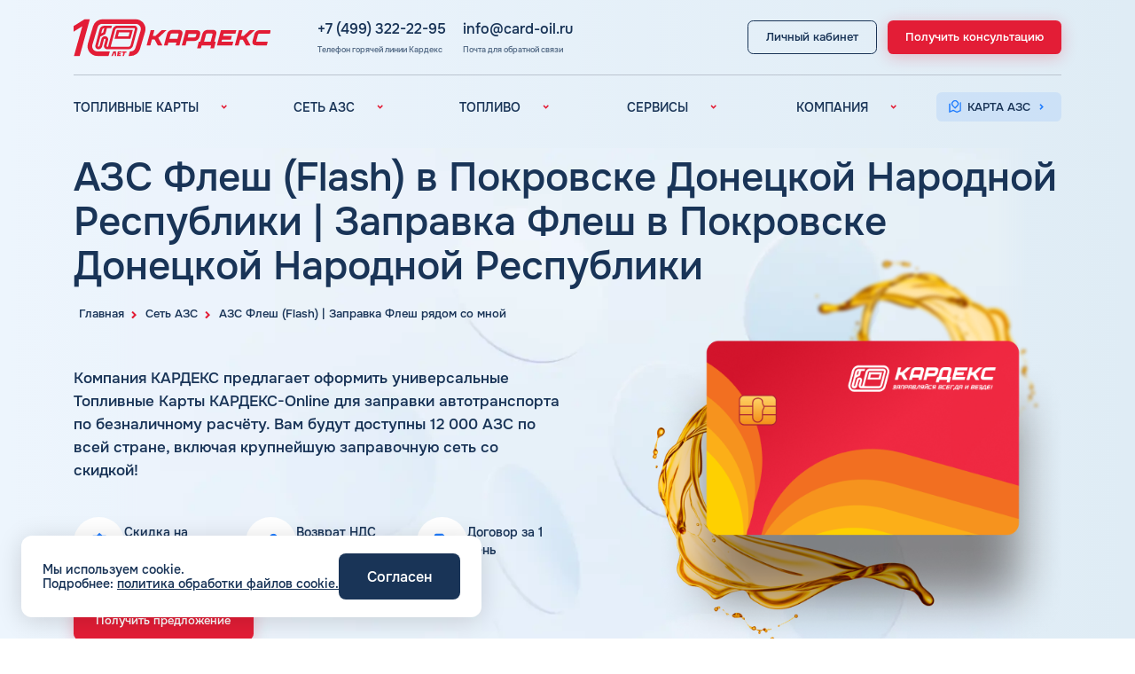

--- FILE ---
content_type: text/html; charset=UTF-8
request_url: https://card-oil.ru/azs/flash/pokrovsk-doneckaya-narodnaya-respublika-dnr/
body_size: 22915
content:
<!DOCTYPE html>
<html lang="ru">
	<head>
	<meta property="og:description" content="АЗС Флеш (Flash) в Покровске Донецкой Народной Республики: на карте, топливные карты, цены, официальный сайт. Заправки Флеш в Покровске Донецкой Народной Республики рядом со мной" />

		<title>АЗС Флеш (Flash) в Покровске Донецкой Народной Республики | Заправка Флеш в Покровске Донецкой Народной Республики рядом со мной: на карте, топливные карты, цены, официальный сайт</title>
	
		<link rel="shortcut icon" type="image/x-icon" href="/favicon.ico" />
		<link rel="apple-touch-icon" sizes="180x180" href="/local/templates/cardex/favicon/apple-icon-180x180.png">
		<link rel="apple-touch-icon" sizes="120x120" href="/local/templates/cardex/favicon/apple-icon-120x120.png">
		<link rel="icon" type="image/png" sizes="192x192"  href="/local/templates/cardex/favicon/android-icon-192x192.png">
		
		<link rel="canonical" href="https://card-oil.ru/azs/flash/pokrovsk-doneckaya-narodnaya-respublika-dnr/"/>
		
		<meta name="viewport" content="width=device-width, initial-scale=1.0">
		<meta name="google-site-verification" content="z_ONS294qeEJat7bj0shVyRJp0rUfU8NPxBruZRCoqY" />
		<meta name="yandex-verification" content="21859f51ea4e7bcb" /> 
		
		<link rel="preconnect" href="https://mc.yandex.ru">
		
		<meta http-equiv="Content-Type" content="text/html; charset=UTF-8" />
<meta name="robots" content="index, follow" />
<meta name="keywords" content="азс флеш в Покровске Донецкой Народной Республики, заправки флеш в Покровске Донецкой Народной Республики, азс flash в Покровске Донецкой Народной Республики, азс флеш в Покровске Донецкой Народной Республики официальный сайт, азс флеш в Покровске Донецкой Народной Республики на карте, топливные карты флеш в Покровске Донецкой Народной Республики, азс флеш в Покровске Донецкой Народной Республики цены, заправки флеш в Покровске Донецкой Народной Республики рядом со мной, заправки flash в Покровске Донецкой Народной Республики" />
<meta name="description" content="АЗС Флеш (Flash) в Покровске Донецкой Народной Республики: на карте, топливные карты, цены, официальный сайт. Заправки Флеш в Покровске Донецкой Народной Республики рядом со мной" />
<script data-skip-moving="true">(function(w, d) {var v = w.frameCacheVars = {"CACHE_MODE":"HTMLCACHE","storageBlocks":[],"dynamicBlocks":[],"AUTO_UPDATE":true,"AUTO_UPDATE_TTL":0,"version":2};var inv = false;if (v.AUTO_UPDATE === false){if (v.AUTO_UPDATE_TTL && v.AUTO_UPDATE_TTL > 0){var lm = Date.parse(d.lastModified);if (!isNaN(lm)){var td = new Date().getTime();if ((lm + v.AUTO_UPDATE_TTL * 1000) >= td){w.frameRequestStart = false;w.preventAutoUpdate = true;return;}inv = true;}}else{w.frameRequestStart = false;w.preventAutoUpdate = true;return;}}var r = w.XMLHttpRequest ? new XMLHttpRequest() : (w.ActiveXObject ? new w.ActiveXObject("Microsoft.XMLHTTP") : null);if (!r) { return; }w.frameRequestStart = true;var m = v.CACHE_MODE; var l = w.location; var x = new Date().getTime();var q = "?bxrand=" + x + (l.search.length > 0 ? "&" + l.search.substring(1) : "");var u = l.protocol + "//" + l.host + l.pathname + q;r.open("GET", u, true);r.setRequestHeader("BX-ACTION-TYPE", "get_dynamic");r.setRequestHeader("X-Bitrix-Composite", "get_dynamic");r.setRequestHeader("BX-CACHE-MODE", m);r.setRequestHeader("BX-CACHE-BLOCKS", v.dynamicBlocks ? JSON.stringify(v.dynamicBlocks) : "");if (inv){r.setRequestHeader("BX-INVALIDATE-CACHE", "Y");}try { r.setRequestHeader("BX-REF", d.referrer || "");} catch(e) {}if (m === "APPCACHE"){r.setRequestHeader("BX-APPCACHE-PARAMS", JSON.stringify(v.PARAMS));r.setRequestHeader("BX-APPCACHE-URL", v.PAGE_URL ? v.PAGE_URL : "");}r.onreadystatechange = function() {if (r.readyState != 4) { return; }var a = r.getResponseHeader("BX-RAND");var b = w.BX && w.BX.frameCache ? w.BX.frameCache : false;if (a != x || !((r.status >= 200 && r.status < 300) || r.status === 304 || r.status === 1223 || r.status === 0)){var f = {error:true, reason:a!=x?"bad_rand":"bad_status", url:u, xhr:r, status:r.status};if (w.BX && w.BX.ready && b){BX.ready(function() {setTimeout(function(){BX.onCustomEvent("onFrameDataRequestFail", [f]);}, 0);});}w.frameRequestFail = f;return;}if (b){b.onFrameDataReceived(r.responseText);if (!w.frameUpdateInvoked){b.update(false);}w.frameUpdateInvoked = true;}else{w.frameDataString = r.responseText;}};r.send();var p = w.performance;if (p && p.addEventListener && p.getEntries && p.setResourceTimingBufferSize){var e = 'resourcetimingbufferfull';var h = function() {if (w.BX && w.BX.frameCache && w.BX.frameCache.frameDataInserted){p.removeEventListener(e, h);}else {p.setResourceTimingBufferSize(p.getEntries().length + 50);}};p.addEventListener(e, h);}})(window, document);</script>
<script data-skip-moving="true">(function(w, d, n) {var cl = "bx-core";var ht = d.documentElement;var htc = ht ? ht.className : undefined;if (htc === undefined || htc.indexOf(cl) !== -1){return;}var ua = n.userAgent;if (/(iPad;)|(iPhone;)/i.test(ua)){cl += " bx-ios";}else if (/Windows/i.test(ua)){cl += ' bx-win';}else if (/Macintosh/i.test(ua)){cl += " bx-mac";}else if (/Linux/i.test(ua) && !/Android/i.test(ua)){cl += " bx-linux";}else if (/Android/i.test(ua)){cl += " bx-android";}cl += (/(ipad|iphone|android|mobile|touch)/i.test(ua) ? " bx-touch" : " bx-no-touch");cl += w.devicePixelRatio && w.devicePixelRatio >= 2? " bx-retina": " bx-no-retina";if (/AppleWebKit/.test(ua)){cl += " bx-chrome";}else if (/Opera/.test(ua)){cl += " bx-opera";}else if (/Firefox/.test(ua)){cl += " bx-firefox";}ht.className = htc ? htc + " " + cl : cl;})(window, document, navigator);</script>


<link href="/bitrix/cache/css/s1/cardex/page_af3c9aa1867106ab0915763757c4db4d/page_af3c9aa1867106ab0915763757c4db4d_v1.css?1768462781803" type="text/css"  rel="stylesheet" />
<link href="/bitrix/cache/css/s1/cardex/template_33b2a77679ff83fa903f565c8e251f28/template_33b2a77679ff83fa903f565c8e251f28_v1.css?1768462781280557" type="text/css"  data-template-style="true" rel="stylesheet" />







		
		<meta name="twitter:card" content="summary_large_image">
		<meta property="og:title" content="АЗС Флеш (Flash) в Покровске Донецкой Народной Республики | Заправка Флеш в Покровске Донецкой Народной Республики рядом со мной: на карте, топливные карты, цены, официальный сайт"/>
		<meta property="og:type" content="website"/>
		<meta property="og:url" content="'https://card-oil.ru/azs/flash/pokrovsk-doneckaya-narodnaya-respublika-dnr/" />
		<meta property="og:image" content="https://card-oil.ru/local/templates/cardex/img/main_card_1024x1024.png">
		<meta property="og:image:type" content="image/png" />
		<meta property="og:image:width" content="1024" />
		<meta property="og:image:height" content="1024" />
		<meta property="og:locale" content="ru_RU" />
		<meta property="og:site_name" content="Топливные карты для юридических лиц и ИП Кардекс" />
		
			</head>
	<body class="page">
		<div class="wrapper">
			
<header class="header _open1">
	<div class="header-top">
		
				
		<div class="container">
			<div class="header-top__inner">
				<a href="/" class="header__logo" title="На главную">
					<img width="268" height="48" src="/local/templates/cardex/img/logo-new.svg" alt="Логотип КАРДЕКС">
				</a>

				<div class="header-contacts">
					<div class="header-contacts__group">
						<a href="tel:+74993222295" class="header-contacts__link">+7 (499) 322-22-95</a>
						<div class="header-contacts__hint">Телефон горячей линии Кардекс</div>
					</div>
					<div class="header-contacts__group">
						<a href="mailto:info@card-oil.ru" class="header-contacts__link">info@card-oil.ru</a>
						<div class="header-contacts__hint">Почта для обратной связи</div>
					</div>
				</div>

				<div class="header-action">
					<a href="https://my.card-oil.ru/site/login" rel="nofollow, noreferrer" target="_blank" class="header__btn m-btn m-btn-black">
												<span>Личный кабинет</span>
					</a>
					<button data-modal="consultModal" class="header__btn m-btn m-btn-red">
												<span>Получить консультацию</span>
					</button>
					
					<a href="tel:+74993222295" class="phone-tablet">
						<span>+7 (499) 322-22-95</span>
					</a>
				
					<button class="menu-btn" aria-label="Меню">
						<span class="menu-btn__title">МЕНЮ</span>
						<span class="menu-btn__img"></span>
					</button>
				</div>
			</div>
		</div>
	</div>
	<div class="header-bottom">
		<div class="container">
			<div class="header-bottom__inner">
				
	<nav class="nav">
					<div class="nav__item">
				<div class="nav__item-show">
					<span>ТОПЛИВНЫЕ КАРТЫ</span>
					<img width="24" height="24" src="/local/templates/cardex/img/arrow.svg" alt="">
				</div>
									<div class="nav__item-hidden">
						<div class="nav__item-links">
															<a href="/toplivnye-karty/" class="nav__item-link ">Топливные карты для юридических лиц</a>
															<a href="/preimushchestva/" class="nav__item-link ">Преимущества</a>
															<a href="/sravnenie/" class="nav__item-link ">Сравнение</a>
															<a href="/individual/" class="nav__item-link ">Индивидуальный подход</a>
															<a href="/toplivnye-karty/avtomoyki/" class="nav__item-link ">Автомойки</a>
															<a href="/toplivnye-karty/adblue/" class="nav__item-link ">Аdblue</a>
															<a href="/toplivnye-karty/shinomontazh/" class="nav__item-link ">Шиномонтаж</a>
															<a href="/faq/" class="nav__item-link ">Вопросы и Ответы</a>
													</div>
					</div>
							</div>
					<div class="nav__item">
				<div class="nav__item-show">
					<span>СЕТЬ АЗС</span>
					<img width="24" height="24" src="/local/templates/cardex/img/arrow.svg" alt="">
				</div>
									<div class="nav__item-hidden">
						<div class="nav__item-links">
															<a href="/azs/" class="nav__item-link active">Вся сеть АЗС</a>
															<a href="/azs/lukoil/" class="nav__item-link ">АЗС Лукойл</a>
															<a href="/azs/gazpromneft/" class="nav__item-link ">АЗС Газпромнефть</a>
															<a href="/azs/tatneft/" class="nav__item-link ">АЗС Татнефть</a>
															<a href="/azs/teboil/" class="nav__item-link ">АЗС Тебойл</a>
															<a href="/azs/gazprom/" class="nav__item-link ">АЗС Газпром</a>
															<a href="/azs/surgutneftegaz/" class="nav__item-link ">АЗС Сургутнефтегаз</a>
															<a href="/azs/neftemagistral/" class="nav__item-link ">АЗС Нефтьмагистраль</a>
													</div>
					</div>
							</div>
					<div class="nav__item">
				<div class="nav__item-show">
					<span>ТОПЛИВО</span>
					<img width="24" height="24" src="/local/templates/cardex/img/arrow.svg" alt="">
				</div>
									<div class="nav__item-hidden">
						<div class="nav__item-links">
															<a href="/toplivo/" class="nav__item-link ">Автомобильное топливо</a>
															<a href="/benzin/" class="nav__item-link ">Бензин</a>
															<a href="/dizelnoye-toplivo/" class="nav__item-link ">Дизельное топливо</a>
															<a href="/fuel-gas/" class="nav__item-link ">Топливный газ</a>
															<a href="/fuel-brands/" class="nav__item-link ">Топливные бренды</a>
															<a href="/goroda/" class="nav__item-link ">Наши города</a>
															<a href="/fuel-calculator/" class="nav__item-link ">Калькулятор расхода топлива</a>
															<a href="/blog/" class="nav__item-link ">Статьи</a>
															<a href="/fuel-cost/" class="nav__item-link ">Цена бензина и ДТ</a>
													</div>
					</div>
							</div>
					<div class="nav__item">
				<div class="nav__item-show">
					<span>СЕРВИСЫ</span>
					<img width="24" height="24" src="/local/templates/cardex/img/arrow.svg" alt="">
				</div>
									<div class="nav__item-hidden">
						<div class="nav__item-links">
															<a href="/uslugi/" class="nav__item-link ">Все сервисы</a>
															<a href="/uslugi/edo/" class="nav__item-link ">Электронный Документооборот (ЭДО)</a>
															<a href="/uslugi/analytics/" class="nav__item-link ">Аналитика и Рекомендации</a>
															<a href="/uslugi/smart-lk/" class="nav__item-link ">Умный Личный Кабинет</a>
															<a href="/uslugi/uvedomleniya/" class="nav__item-link ">Уведомления об окончании баланса</a>
															<a href="/uslugi/support/" class="nav__item-link ">Поддержка</a>
													</div>
					</div>
							</div>
					<div class="nav__item">
				<div class="nav__item-show">
					<span>КОМПАНИЯ</span>
					<img width="24" height="24" src="/local/templates/cardex/img/arrow.svg" alt="">
				</div>
									<div class="nav__item-hidden">
						<div class="nav__item-links">
															<a href="/company/" class="nav__item-link ">О компании</a>
															<a href="/kontakty/" class="nav__item-link ">Контакты</a>
													</div>
					</div>
							</div>
			</nav>
				
				<div class="header-contacts2 _desktop-hidden">
					<a href="tel:+74993222295" class="header-contacts2__link">
						<img width="24" height="24" src="/local/templates/cardex/img/phone.svg" alt="">
						<span>+7 (499) 322-22-95</span>
					</a>
					<a href="mailto:info@card-oil.ru" class="header-contacts2__link">
						<img width="24" height="24" src="/local/templates/cardex/img/mail.svg" alt="">
						<span>info@card-oil.ru</span>
					</a>
				</div>
				<div class="header-action2">
					<a href="https://my.card-oil.ru/site/login" rel="nofollow, noreferrer" target="_blank" class="_desktop-hidden header-mob-btn m-btn m-btn-blue">
						<img width="24" height="24" src="/local/templates/cardex/img/user.svg" alt="" class="header-mob-btn__icon">
						<span>Личный кабинет</span>
						<img width="24" height="24" src="/local/templates/cardex/img/arrow-blue.svg" alt="" class="header-mob-btn__arrow">
					</a>
					<a href="https://map.card-oil.ru/" rel="nofollow, noreferrer" target="_blank" class="header-mob-btn m-btn m-btn-blue">
						<img width="24" height="24" src="/local/templates/cardex/img/map.svg" alt="" class="header-mob-btn__icon">
						<span>Карта АЗС</span>
						<img width="24" height="24" src="/local/templates/cardex/img/arrow-blue.svg" alt="" class="header-mob-btn__arrow">
					</a>
					<button data-modal="consultModal" class="_desktop-hidden header-mob-btn m-btn m-btn-red">
						<img width="24" height="24" src="/local/templates/cardex/img/card.svg" alt="" class="header-mob-btn__icon">
						<span>Получить консультацию</span>
						<img width="24" height="24" src="/local/templates/cardex/img/arrow-white.svg" alt="" class="header-mob-btn__arrow">
					</button>
				</div>
			</div>
		</div>
	</div>
</header>			
			<main class="content">
				<div class="landing-top">
	<div class="container">
		<img class="_landing-top" src="/local/templates/cardex/img/landing-top.webp" alt="">
	</div>
	
	<section class='breadcrumbs'>
				<div class='container container--small2'><div class="breadcrumbs__inner" itemscope itemtype="http://schema.org/BreadcrumbList">
			<div id="bx_breadcrumb_0" itemprop="itemListElement" itemscope itemtype="http://schema.org/ListItem">
				
				<a href="/" title="Главная" class="breadcrumbs__item" itemprop="item">
					<span itemprop="name">Главная</span>
				</a>
				<meta itemprop="position" content="1" />
			</div>
			<div id="bx_breadcrumb_1" itemprop="itemListElement" itemscope itemtype="http://schema.org/ListItem">
				<i class="fa fa-angle-right"></i>
				<a href="/azs/" title="Сеть АЗС" class="breadcrumbs__item" itemprop="item">
					<span itemprop="name">Сеть АЗС</span>
				</a>
				<meta itemprop="position" content="2" />
			</div>
			<div id="bx_breadcrumb_2" itemprop="itemListElement" itemscope itemtype="http://schema.org/ListItem">
				<i class="fa fa-angle-right"></i>
				<a href="/azs/flash/" title="АЗС Флеш (Flash) | Заправка Флеш рядом со мной" class="breadcrumbs__item" itemprop="item">
					<span itemprop="name">АЗС Флеш (Flash) | Заправка Флеш рядом со мной</span>
				</a>
				<meta itemprop="position" content="3" />
			</div></div></div></section>	
	<section class="inner-main-title">
		<div class="container">
			<h1 class="display1">АЗС Флеш (Flash) в Покровске Донецкой Народной Республики | Заправка Флеш в Покровске Донецкой Народной Республики</h1>
		</div>
	</section>
	
	<section class="main landing">
		<div class="container">
			<div class="main__inner">
				<div class="main__content">
					<div class="main__desc">
							
	<p>Компания КАРДЕКС предлагает оформить универсальные Топливные Карты КАРДЕКС-Online для заправки автотранспорта по безналичному расчёту. Вам будут доступны 12 000 АЗС по всей стране, включая крупнейшую заправочную сеть со скидкой!</p>
						
						<div class="list-tizer _view1">
							<div class="tizer">
								<div class="icon-round">
									<img src="/local/templates/cardex/img/advantage-icon6.svg" alt="" class="">
								</div>
								<span class="tizer__txt">Скидка на топливо</span>
							</div>
						
							<div class="tizer">
								<div class="icon-round">
									<img src="/local/templates/cardex/img/advantage-icon3.svg" alt="" class="">
								</div>
								<span class="tizer__txt">Возврат НДС 22%</span>
							</div>
						
							<div class="tizer">
								<div class="icon-round">
									<img src="/local/templates/cardex/img/advantage-icon2.svg" alt="" class="">
								</div>
								<span class="tizer__txt">Договор за 1 день</span>
							</div>
						</div>
					</div>
					<div class="main__nav _view1">
						<button data-modal="consultModal" class="main__btn m-btn m-btn-red">
							<span>Получить предложение</span>
						</button>
					</div>
					
				</div>
				<div class="main__media">
					
					<div class="main__card">
													<img class="_view1" src="/local/templates/cardex/img/card-landing.png" alt="">
							<img class="_view2" src="/local/templates/cardex/img/card-landing.png" alt="">
											</div>
				</div>
				<div class="list-tizer _view2">
					<div class="swiper-container">
						<div class="swiper-wrapper">
							<div class="swiper-slide">
								<div class="tizer">
									<div class="icon-round">
										<img src="/local/templates/cardex/img/advantage-icon6.svg" alt="" class="">
									</div>
									<span class="tizer__txt">Скидка на топливо</span>
								</div>
							</div>
							<div class="swiper-slide">
								<div class="tizer">
									<div class="icon-round">
										<img src="/local/templates/cardex/img/advantage-icon3.svg" alt="" class="">
									</div>
									<span class="tizer__txt">Возврат НДС 20%</span>
								</div>
							</div>
							<div class="swiper-slide">
								<div class="tizer">
									<div class="icon-round">
										<img src="/local/templates/cardex/img/advantage-icon2.svg" alt="" class="">
									</div>
									<span class="tizer__txt">Договор за 1 день</span>
								</div>
							</div>
							
						</div>
					</div>
					<div class="swiper-pagination"></div>
				</div>
				<div class="main__nav _view2">
					<button data-modal="consultModal" class="main__btn m-btn m-btn-red">
						<span>Получить предложение</span>
					</button>
				</div>
			</div>
		</div>
	</section>
</div>

<section class="landing-adv">
	<div class="container">
		<h2 class="display2" style="text-align: center">
							Преимущества топливных карт КАРДЕКС					</h2>
		<div class="swiper-container">
			<div class="swiper-wrapper">
									<div class="swiper-slide">
						<div class="landing-adv__item no-icon">
							<div class="icon-round">
								<img loading="lazy" src="/local/templates/cardex/img/advantage-icon6.svg" alt="" />
							</div>
							<span class="landing-adv__ttl">Скидочная сеть: 6100 АЗС</span>
							<span class="landing-adv__txt">Крупнейшая сеть АЗС и АГЗС в России. Скидка на топливо с первой заправки!</span>
							
															<div class="landing-adv__img">
									<img src="/upload/iblock/8bd/8xmnbofej6lhre835yv2vi1o0l7xr0tb.webp" alt="">
								</div>
													</div>
					</div>
									<div class="swiper-slide">
						<div class="landing-adv__item ">
							<div class="icon-round">
								<img loading="lazy" src="/local/templates/cardex/img/advantage-icon2.svg" alt="" />
							</div>
							<span class="landing-adv__ttl">Договор за 1 день</span>
							<span class="landing-adv__txt">Оперативно заключим Договор и отправим карты экспресс-почтой.</span>
							
													</div>
					</div>
									<div class="swiper-slide">
						<div class="landing-adv__item ">
							<div class="icon-round">
								<img loading="lazy" src="/local/templates/cardex/img/advantage-icon9.svg" alt="" />
							</div>
							<span class="landing-adv__ttl">Служба поддержки и личный менеджер</span>
							<span class="landing-adv__txt">Каждое обращение не останется без внимания и будет обработано в кратчайшие сроки!</span>
							
													</div>
					</div>
									<div class="swiper-slide">
						<div class="landing-adv__item ">
							<div class="icon-round">
								<img loading="lazy" src="/local/templates/cardex/img/advantage-icon3.svg" alt="" />
							</div>
							<span class="landing-adv__ttl">22% НДС в зачет</span>
							<span class="landing-adv__txt">Экономьте расходы за счет возмещения НДС 22&#37;.</span>
							
													</div>
					</div>
									<div class="swiper-slide">
						<div class="landing-adv__item ">
							<div class="icon-round">
								<img loading="lazy" src="/local/templates/cardex/img/advantage-icon5.svg" alt="" />
							</div>
							<span class="landing-adv__ttl">ЭДО и отчетность</span>
							<span class="landing-adv__txt">Полный комплект бухгалтерских документов отправляем по ЭДО ежемесячно.</span>
							
													</div>
					</div>
									<div class="swiper-slide">
						<div class="landing-adv__item no-icon">
							<div class="icon-round">
								<img loading="lazy" src="/local/templates/cardex/img/advantage-icon7.svg" alt="" />
							</div>
							<span class="landing-adv__ttl">Автомойки и шиномонтаж</span>
							<span class="landing-adv__txt">Дополнительные услуги, позволяющие оплачивать мойку автомобиля и шиномонтаж топливной картой.</span>
							
															<div class="landing-adv__img">
									<img src="/upload/iblock/28d/u6wa55tg191nay8wplt80dn01gavpjfd.webp" alt="">
								</div>
													</div>
					</div>
									<div class="swiper-slide">
						<div class="landing-adv__item no-icon">
							<div class="icon-round">
								<img loading="lazy" src="/local/templates/cardex/img/advantage-icon.svg" alt="" />
							</div>
							<span class="landing-adv__ttl">Широкая сеть АЗС: 13 000</span>
							<span class="landing-adv__txt">Сеть приема топливных карт включает основные заправочные станции РФ и СНГ.</span>
							
															<div class="landing-adv__img">
									<img src="/upload/iblock/f8c/0mbbms9x7cveon49h18vul0al27clrf1.webp" alt="">
								</div>
													</div>
					</div>
									<div class="swiper-slide">
						<div class="landing-adv__item ">
							<div class="icon-round">
								<img loading="lazy" src="/local/templates/cardex/img/advantage-icon8.svg" alt="" />
							</div>
							<span class="landing-adv__ttl">Умный личный кабинет</span>
							<span class="landing-adv__txt">Настройка карт, контроль заправок, информирование и аналитика в режиме онлайн.</span>
							
													</div>
					</div>
									<div class="swiper-slide">
						<div class="landing-adv__item ">
							<div class="icon-round">
								<img loading="lazy" src="/local/templates/cardex/img/advantage-icon4.svg" alt="" />
							</div>
							<span class="landing-adv__ttl">Аналитика и рекомендации</span>
							<span class="landing-adv__txt">Оптимизация бизнес-процессов с помощью рекомендаций и аналитических отчетов в ЛК.</span>
							
													</div>
					</div>
							</div>
		</div>
		<div class="swiper-pagination"></div>
	</div>
</section>
<section class="call-back ">
	<div class="container">
		<div class="landing-banner">
			<div class="landing-banner__content" style="text-align: center">
				<h2 class="landing-banner__subtitle display2">Оформить топливную карту в Покровске</h2>
				<p>Оставьте заявку на выпуск карты и мы перезвоним вам в ближайшее время!</p>
				<div class="landing-banner__nav">
					<button data-modal="consultModal" class="landing-banner__btn m-btn m-btn-red">
						<span>Оставить заявку</span>
					</button>
				</div>
			</div>
			<div class="landing-banner__img">
				<img loading="lazy" data-src="/local/templates/cardex/img/landing-banner.png" alt="">
			</div>
		</div>
	</div>
</section>
<section class="general-info">
	<div class="container" itemscope itemtype="http://schema.org/Article">
			<div class="block-content">
		<div class="block-content__show">
			<div class="block-content__title">
				Содержание
			</div>
			<div class="block-content__button-show">
				Показать
				<svg width="14" height="8" viewBox="0 0 14 8" fill="none" xmlns="http://www.w3.org/2000/svg">
					<path d="M6.88991 2.93721L1.93991 7.88721L0.525906 6.47321L6.88991 0.109207L13.2539 6.47321L11.8399 7.88721L6.88991 2.93721Z" fill="" fill-opacity="0.72" />
				</svg>
			</div>
			<div class="block-content__button-hide">
				Скрыть
				<svg width="14" height="8" viewBox="0 0 14 8" fill="none" xmlns="http://www.w3.org/2000/svg">
					<path d="M6.88991 2.93721L1.93991 7.88721L0.525906 6.47321L6.88991 0.109207L13.2539 6.47321L11.8399 7.88721L6.88991 2.93721Z" fill="" fill-opacity="0.72" />
				</svg>
			</div>
		</div>
		<div class="block-content__hidden">
			<ul class="block-content__list">
									<li class="block-content__item">
						<a href="#0" class="block-content__link content-inside">АЗС Флеш в Покровске: официальный сайт</a>
						<svg width="6" height="10" viewBox="0 0 6 10" fill="none" xmlns="http://www.w3.org/2000/svg">
							<path d="M2.95791 5.00081L0.128906 2.17281L1.54291 0.757812L5.78591 5.00081L1.54291 9.24381L0.128906 7.82881L2.95791 5.00081Z" fill="" />
						</svg>
					</li>
									<li class="block-content__item">
						<a href="#1" class="block-content__link content-inside">АЗС Флеш на карте</a>
						<svg width="6" height="10" viewBox="0 0 6 10" fill="none" xmlns="http://www.w3.org/2000/svg">
							<path d="M2.95791 5.00081L0.128906 2.17281L1.54291 0.757812L5.78591 5.00081L1.54291 9.24381L0.128906 7.82881L2.95791 5.00081Z" fill="" />
						</svg>
					</li>
									<li class="block-content__item">
						<a href="#2" class="block-content__link content-inside">Топливные карты Флеш: заправки</a>
						<svg width="6" height="10" viewBox="0 0 6 10" fill="none" xmlns="http://www.w3.org/2000/svg">
							<path d="M2.95791 5.00081L0.128906 2.17281L1.54291 0.757812L5.78591 5.00081L1.54291 9.24381L0.128906 7.82881L2.95791 5.00081Z" fill="" />
						</svg>
					</li>
									<li class="block-content__item">
						<a href="#3" class="block-content__link content-inside">АЗС Флеш: цены</a>
						<svg width="6" height="10" viewBox="0 0 6 10" fill="none" xmlns="http://www.w3.org/2000/svg">
							<path d="M2.95791 5.00081L0.128906 2.17281L1.54291 0.757812L5.78591 5.00081L1.54291 9.24381L0.128906 7.82881L2.95791 5.00081Z" fill="" />
						</svg>
					</li>
							</ul>
		</div>
	</div>

<div class="text" itemprop="articleBody">
	<div class="hidden-text card-info__item p_one">
							<div class="hidden-text__limiter">
								<img loading="lazy" data-src="/local/templates/cardex/img/landing_v2_picture.png" alt="">
								<p>АЗС Флеш в Покровске - инновационное решение в области розничной реализации топлива. Компания ориентируется на создание современных автоматических автозаправочных станций, работает над разработкой и внедрением современных технологий в процессы профессиональной деятельности. Для клиентов предлагаются различные программы лояльности. Юридическим лицам доступны топливные карты АЗС Флеш в Покровске.</p>
<paragraph/><a name="0"></a><h2>АЗС Флеш в Покровске: официальный сайт</h2>
<p>Группа компаний &laquo;ФЛЭШ&raquo; ярко зарекомендовала себя в 2008 году. Специалисты разработали и внедрили автоматические автозаправочные станции на территории Российской Федерации. Решения выпущены для АЗС &ldquo;Газпром&rdquo;. В последующие годы тесное сотрудничество фирм продолжилось.</p>
<p>Первая заправочная станция под названием АЗС Флеш в Покровске Донецкой Народной Республики появилась в 2015 году. Компания предлагает только автоматические заправочные станции. А в 2020 году начался активный ввод новейшего инновационного решения - бесконтактной оплаты, которая не требует использования карты или смартфона. Оплатить можно простым алгоритмом действий.</p>
<p>Современные технологии изменили основные принципы взаимодействия с клиентами, к которому привыкли потребители. Теперь им доступны современные технологии и возможность оценить их удобство применения на практике. Преимущества компании подробнее описаны на официальном сайте flashazs.ru.</p>
<p>На ресурсе компании ООО &laquo;ФЛЭШ Энерджи&raquo; регулярно публикуются новости фирмы, есть описание различных программ лояльности и многое другое. Пользователи могут войти в личный кабинет, скачать приложение, чтобы пользоваться возможностями от компании в мобильном устройстве.</p>
<p>Сейчас в Ростове-на-Дону размещается основная часть заправочных станций компании Флеш. Некоторые условия по программам лояльности в АЗС Флеш в Покровске распространяются не только на заправочные станции компании, но и на партнерские.</p>
<paragraph/><a name="1"></a><h2>АЗС Флеш на карте</h2>
<p>АЗС Флеш в Покровске Донецкой Народной Республики предлагает заправиться на автоматических станциях, которые расположены по различным популярным маршрутам следования. Адреса заправочных станций смотрите на Карте АЗС КАРДЕКС. Предварительное изучение размещения интересующих заправочных станций поможет заранее построить маршрут так, чтобы посетить их в нужное время.</p>
<p>Компания основывает свою деятельность на использовании передовых технологий, поэтому активно развивается. Если задаться вопросом, сколько АЗС у компании Флеш, то верным ответом на сегодня является 12 заправочных станций. На них предлагается пополнить запасы топлива различного типа, есть дополнительные услуги. Клиентам доступны мойка для автомобилей и шиномонтаж.</p>
<p>Помимо 12 собственных заправочных станций, у компании есть партнерские АЗС. Партнеры сегодня обеспечивают дополнительные 100 АЗС. Сеть заправочных станций локализуется сразу в нескольких регионах, планируется выход на федеральный уровень.</p>
<paragraph/><a name="2"></a><h2>Топливные карты Флеш: заправки</h2>
<p>АЗС Флеш в Покровске Донецкой Народной Республики предлагает удобные схемы работы для коммерческих клиентов. Доступны топливные карты Флеш для юридических лиц. Экономия и качество сервиса, предоставляемого для клиентов в рамках данной программы, привлекают предпринимателей. Заправочные карты для ИП значительно упрощают выполнение задач в области транспортной логистики.</p>
<p>Автоматизация процессов транспортной логистики помогает упростить работу сотрудников, сократить количество поставленных задач и трудозатрат на их выполнение. Решение дополнительно уменьшает риски ошибок в документах и подсчетах.</p>
<p>Снизить расходы на топливо помогает контроль расходов, который осуществляется в упрощенном порядке, за счет электронного документооборота. Систематизация и сбор информации в одном месте о расходах водителей на заправках поможет выявить недобросовестных сотрудников. Использование средств компании в собственных интересах легко выявить, если проанализировать доступную статистику за интересующий предпринимателя период работы. Также можно выявить и урезать лишние расходы, если дела компании требуют экономии и тщательного контроля бюджета.</p>
<p>Можно использовать топливные карты для оптовых закупок топлива. Достаточно приобрести необходимое количество литров качественного топлива на баланс карты, чтобы воспользоваться ими в течение года, когда это потребуется. Бизнес-процессы с топливными картами ведутся без задержек, связанных с проблемами в области транспортной логистики. Также можно легко получить возврат 22% НДС.</p>
<p>Заправка по картам распространяется на сеть АЗС Флеш и ее партнеров. Однако, можно купить топливную карту КАРДЕКС, которая обеспечивает такие же преимущества, но для более обширной сети партнеров. Как получить такую карту стоит интересоваться только юридическим клиентам, поскольку мы не продаем топливные карты для физических и карты лояльности.</p>
<paragraph/><a name="3"></a><h2>АЗС Флеш: цены</h2>
<p>АЗС Флеш в Покровске предлагает заправить топливо различного типа: бензин, ДТ, метан, пропан, газ. Оплата горючего на проверенных АЗС осуществляется всего в несколько кликов.</p>
<p>Основными поставщиками для АЗС Flash являются крупнейшие заводы по нефтепереработке в России, выпускающие лучшее топливо в стране экологического класса Евро 5: ООО &laquo;Газпром добыча Астрахань&raquo; ПАО &laquo;Газпром&raquo;, Рязанский НПЗ, Саратовский НПЗ, Уфимский НПЗ группы Роснефть. АЗС Flash и АГЗС компании получает положительные отзывы от клиентов.</p>
								<div class="hidden-text__bottom"></div>
							</div>
						<div class="button-hide hidden-text__button">
								<span class="show">Читать еще</span>
								<span class="hide">Свернуть</span>
								<svg width="6" height="10" viewBox="0 0 6 10" fill="none" xmlns="http://www.w3.org/2000/svg" class="icon">
									<path d="M2.95791 5.00081L0.128906 2.17281L1.54291 0.757812L5.78591 5.00081L1.54291 9.24381L0.128906 7.82881L2.95791 5.00081Z" fill="" />
								</svg>
							</div>
						</div></div>
			<meta itemprop="articleSection" content="АЗС Флеш (Flash) | Заправка Флеш рядом со мной"/>
				<meta itemprop="keywords" content="азс флеш в Покровске Донецкой Народной Республики"/>
			<meta itemprop="keywords" content="заправки флеш в Покровске Донецкой Народной Республики"/>
			<meta itemprop="keywords" content="азс flash в Покровске Донецкой Народной Республики"/>
			<meta itemprop="keywords" content="азс флеш в Покровске Донецкой Народной Республики официальный сайт"/>
			<meta itemprop="keywords" content="азс флеш в Покровске Донецкой Народной Республики на карте"/>
			<meta itemprop="keywords" content="топливные карты флеш в Покровске Донецкой Народной Республики"/>
			<meta itemprop="keywords" content="азс флеш в Покровске Донецкой Народной Республики цены"/>
			<meta itemprop="keywords" content="заправки флеш в Покровске Донецкой Народной Республики рядом со мной"/>
			<meta itemprop="keywords" content="заправки flash в Покровске Донецкой Народной Республики"/>
		<link itemprop="mainEntityOfPage" href="https://card-oil.ru"/>






	

<div itemscope itemtype="http://schema.org/ImageObject" itemprop="image" style="display: none;" >

			<img src="https://card-oil.ru/local/templates/cardex/img/main-card.webp" itemprop="contentUrl" alt="" />
	
	<div >

                    <link itemprop="url" href="https://card-oil.ru/local/templates/cardex/img/main-card.webp">
        						
				
		
		
		

	</div>

</div>






	</div>
</section>

	<section class="faq">
		<div class="container">
			<h2 class="display2">
									Вопросы и Ответы
							</h2>
			<div class="faq__items">
									<div class="qa-card">
						<div class="qa-card__show">
							<div class="qa-card__title">
								Как оформить топливную карту?								<svg width="25" height="24" viewBox="0 0 25 24" fill="none" xmlns="http://www.w3.org/2000/svg">
									<g clip-path="url(#clip0_0)">
									  <path d="M12.6101 13.0628L17.5601 8.11279L18.9741 9.52679L12.6101 15.8908L6.24609 9.52679L7.66009 8.11279L12.6101 13.0628Z" fill="#193457"/>
									</g>
									<defs>
									  <clipPath id="clip0_0">
										<rect width="24" height="24" fill="white" transform="translate(0.5 24) rotate(-90)"/>
									  </clipPath>
									</defs>  
								</svg>
							</div>
						</div>
						<div class="qa-card__hidden">
							<div class="text16">
								<p>Способы получения карты:</p>
<ol>
<li>тел.: <a href="tel:+74993222285">+7 (499) 322-22-85</a> (09:00&ndash;18:00);</li>
<li>email: <a href="mailto:info@card-oil.ru">info@card-oil.ru</a>;</li>
<li>форма связи на сайте.</li>
</ol>							</div>
						</div>
					</div>
									<div class="qa-card">
						<div class="qa-card__show">
							<div class="qa-card__title">
								Сколько можно сэкономить?								<svg width="25" height="24" viewBox="0 0 25 24" fill="none" xmlns="http://www.w3.org/2000/svg">
									<g clip-path="url(#clip0_1)">
									  <path d="M12.6101 13.0628L17.5601 8.11279L18.9741 9.52679L12.6101 15.8908L6.24609 9.52679L7.66009 8.11279L12.6101 13.0628Z" fill="#193457"/>
									</g>
									<defs>
									  <clipPath id="clip0_1">
										<rect width="24" height="24" fill="white" transform="translate(0.5 24) rotate(-90)"/>
									  </clipPath>
									</defs>  
								</svg>
							</div>
						</div>
						<div class="qa-card__hidden">
							<div class="text16">
								<p>Экономия с картой КАРДЕКС &mdash; <b>до 35%</b>, в т.ч.:</p>
<ul>
<li><b>22%</b>&nbsp;&mdash; возврат НДС;</li>
<li><b>10%</b>&nbsp;&mdash; электронные сервисы;</li>
<li><b>до 10%</b>&nbsp;&mdash; скидки на АЗС.</li>
</ul>							</div>
						</div>
					</div>
									<div class="qa-card">
						<div class="qa-card__show">
							<div class="qa-card__title">
								Где действует карта?								<svg width="25" height="24" viewBox="0 0 25 24" fill="none" xmlns="http://www.w3.org/2000/svg">
									<g clip-path="url(#clip0_2)">
									  <path d="M12.6101 13.0628L17.5601 8.11279L18.9741 9.52679L12.6101 15.8908L6.24609 9.52679L7.66009 8.11279L12.6101 13.0628Z" fill="#193457"/>
									</g>
									<defs>
									  <clipPath id="clip0_2">
										<rect width="24" height="24" fill="white" transform="translate(0.5 24) rotate(-90)"/>
									  </clipPath>
									</defs>  
								</svg>
							</div>
						</div>
						<div class="qa-card__hidden">
							<div class="text16">
								<p>Карты принимают:</p>
<ol><li>13 000<b>+</b> АЗС и АГЗС;</li>
<li>Три страны: Россия, Беларусь и Азербайджан;</li>
<li>Основные бренды<b>:</b> Лукойл, Татнефть, Башнефть, Газпромнефть, Трасса и другие региональные сети!</li>
</ol>							</div>
						</div>
					</div>
									<div class="qa-card">
						<div class="qa-card__show">
							<div class="qa-card__title">
								Какие АЗС работают с картой?								<svg width="25" height="24" viewBox="0 0 25 24" fill="none" xmlns="http://www.w3.org/2000/svg">
									<g clip-path="url(#clip0_3)">
									  <path d="M12.6101 13.0628L17.5601 8.11279L18.9741 9.52679L12.6101 15.8908L6.24609 9.52679L7.66009 8.11279L12.6101 13.0628Z" fill="#193457"/>
									</g>
									<defs>
									  <clipPath id="clip0_3">
										<rect width="24" height="24" fill="white" transform="translate(0.5 24) rotate(-90)"/>
									  </clipPath>
									</defs>  
								</svg>
							</div>
						</div>
						<div class="qa-card__hidden">
							<div class="text16">
								<p>Все АЗС - на Карте КАРДЕКС (фильтры по бренду/топливу, имеется возможность построения маршрута). Список АЗС и АГЗС доступен для скачивания.</p>
<p>Остались вопросы по заправочной сети? Мы поможем: <a href="tel:+74993222285">+7 (499) 322-22-85</a>.</p>							</div>
						</div>
					</div>
									<div class="qa-card">
						<div class="qa-card__show">
							<div class="qa-card__title">
								Работаете ли Вы с частными лицами?								<svg width="25" height="24" viewBox="0 0 25 24" fill="none" xmlns="http://www.w3.org/2000/svg">
									<g clip-path="url(#clip0_4)">
									  <path d="M12.6101 13.0628L17.5601 8.11279L18.9741 9.52679L12.6101 15.8908L6.24609 9.52679L7.66009 8.11279L12.6101 13.0628Z" fill="#193457"/>
									</g>
									<defs>
									  <clipPath id="clip0_4">
										<rect width="24" height="24" fill="white" transform="translate(0.5 24) rotate(-90)"/>
									  </clipPath>
									</defs>  
								</svg>
							</div>
						</div>
						<div class="qa-card__hidden">
							<div class="text16">
								<p>Клиенты компании:</p>
<ol>
<li>Только юридические лица;</li>
<li>ООО;</li>
<li>ИП.</li>
</ol>							</div>
						</div>
					</div>
							</div>
		</div>
	</section>
	<script type="application/ld+json">{
    "@context": "https://schema.org",
    "@type": "FAQPage",
    "mainEntity": [
        {
            "@type": "Question",
            "name": "\u041a\u0430\u043a \u043e\u0444\u043e\u0440\u043c\u0438\u0442\u044c \u0442\u043e\u043f\u043b\u0438\u0432\u043d\u0443\u044e \u043a\u0430\u0440\u0442\u0443?",
            "acceptedAnswer": {
                "@type": "Answer",
                "text": "\u0421\u043f\u043e\u0441\u043e\u0431\u044b \u043f\u043e\u043b\u0443\u0447\u0435\u043d\u0438\u044f \u043a\u0430\u0440\u0442\u044b:\n\n\u0442\u0435\u043b.: +7 (499) 322-22-85 (09:00&ndash;18:00);\nemail: info@card-oil.ru;\n\u0444\u043e\u0440\u043c\u0430 \u0441\u0432\u044f\u0437\u0438 \u043d\u0430 \u0441\u0430\u0439\u0442\u0435.\n"
            }
        },
        {
            "@type": "Question",
            "name": "\u0421\u043a\u043e\u043b\u044c\u043a\u043e \u043c\u043e\u0436\u043d\u043e \u0441\u044d\u043a\u043e\u043d\u043e\u043c\u0438\u0442\u044c?",
            "acceptedAnswer": {
                "@type": "Answer",
                "text": "\u042d\u043a\u043e\u043d\u043e\u043c\u0438\u044f \u0441 \u043a\u0430\u0440\u0442\u043e\u0439 \u041a\u0410\u0420\u0414\u0415\u041a\u0421 &mdash; \u0434\u043e 35%, \u0432 \u0442.\u0447.:\n\n22%&nbsp;&mdash; \u0432\u043e\u0437\u0432\u0440\u0430\u0442 \u041d\u0414\u0421;\n10%&nbsp;&mdash; \u044d\u043b\u0435\u043a\u0442\u0440\u043e\u043d\u043d\u044b\u0435 \u0441\u0435\u0440\u0432\u0438\u0441\u044b;\n\u0434\u043e 10%&nbsp;&mdash; \u0441\u043a\u0438\u0434\u043a\u0438 \u043d\u0430 \u0410\u0417\u0421.\n"
            }
        },
        {
            "@type": "Question",
            "name": "\u0413\u0434\u0435 \u0434\u0435\u0439\u0441\u0442\u0432\u0443\u0435\u0442 \u043a\u0430\u0440\u0442\u0430?",
            "acceptedAnswer": {
                "@type": "Answer",
                "text": "\u041a\u0430\u0440\u0442\u044b \u043f\u0440\u0438\u043d\u0438\u043c\u0430\u044e\u0442:\n13 000+ \u0410\u0417\u0421 \u0438 \u0410\u0413\u0417\u0421;\n\u0422\u0440\u0438 \u0441\u0442\u0440\u0430\u043d\u044b: \u0420\u043e\u0441\u0441\u0438\u044f, \u0411\u0435\u043b\u0430\u0440\u0443\u0441\u044c \u0438 \u0410\u0437\u0435\u0440\u0431\u0430\u0439\u0434\u0436\u0430\u043d;\n\u041e\u0441\u043d\u043e\u0432\u043d\u044b\u0435 \u0431\u0440\u0435\u043d\u0434\u044b: \u041b\u0443\u043a\u043e\u0439\u043b, \u0422\u0430\u0442\u043d\u0435\u0444\u0442\u044c, \u0411\u0430\u0448\u043d\u0435\u0444\u0442\u044c, \u0413\u0430\u0437\u043f\u0440\u043e\u043c\u043d\u0435\u0444\u0442\u044c, \u0422\u0440\u0430\u0441\u0441\u0430 \u0438 \u0434\u0440\u0443\u0433\u0438\u0435 \u0440\u0435\u0433\u0438\u043e\u043d\u0430\u043b\u044c\u043d\u044b\u0435 \u0441\u0435\u0442\u0438!\n"
            }
        },
        {
            "@type": "Question",
            "name": "\u041a\u0430\u043a\u0438\u0435 \u0410\u0417\u0421 \u0440\u0430\u0431\u043e\u0442\u0430\u044e\u0442 \u0441 \u043a\u0430\u0440\u0442\u043e\u0439?",
            "acceptedAnswer": {
                "@type": "Answer",
                "text": "\u0412\u0441\u0435 \u0410\u0417\u0421 - \u043d\u0430 \u041a\u0430\u0440\u0442\u0435 \u041a\u0410\u0420\u0414\u0415\u041a\u0421 (\u0444\u0438\u043b\u044c\u0442\u0440\u044b \u043f\u043e \u0431\u0440\u0435\u043d\u0434\u0443/\u0442\u043e\u043f\u043b\u0438\u0432\u0443, \u0438\u043c\u0435\u0435\u0442\u0441\u044f \u0432\u043e\u0437\u043c\u043e\u0436\u043d\u043e\u0441\u0442\u044c \u043f\u043e\u0441\u0442\u0440\u043e\u0435\u043d\u0438\u044f \u043c\u0430\u0440\u0448\u0440\u0443\u0442\u0430). \u0421\u043f\u0438\u0441\u043e\u043a \u0410\u0417\u0421 \u0438 \u0410\u0413\u0417\u0421 \u0434\u043e\u0441\u0442\u0443\u043f\u0435\u043d \u0434\u043b\u044f \u0441\u043a\u0430\u0447\u0438\u0432\u0430\u043d\u0438\u044f.\n\u041e\u0441\u0442\u0430\u043b\u0438\u0441\u044c \u0432\u043e\u043f\u0440\u043e\u0441\u044b \u043f\u043e \u0437\u0430\u043f\u0440\u0430\u0432\u043e\u0447\u043d\u043e\u0439 \u0441\u0435\u0442\u0438? \u041c\u044b \u043f\u043e\u043c\u043e\u0436\u0435\u043c: +7 (499) 322-22-85."
            }
        },
        {
            "@type": "Question",
            "name": "\u0420\u0430\u0431\u043e\u0442\u0430\u0435\u0442\u0435 \u043b\u0438 \u0412\u044b \u0441 \u0447\u0430\u0441\u0442\u043d\u044b\u043c\u0438 \u043b\u0438\u0446\u0430\u043c\u0438?",
            "acceptedAnswer": {
                "@type": "Answer",
                "text": "\u041a\u043b\u0438\u0435\u043d\u0442\u044b \u043a\u043e\u043c\u043f\u0430\u043d\u0438\u0438:\n\n\u0422\u043e\u043b\u044c\u043a\u043e \u044e\u0440\u0438\u0434\u0438\u0447\u0435\u0441\u043a\u0438\u0435 \u043b\u0438\u0446\u0430;\n\u041e\u041e\u041e;\n\u0418\u041f.\n"
            }
        }
    ]
}</script>

<section class="how">
	<div class="container">
		<div class="how__inner">
			<div class="how__content">
				<h2 class="how__title display2">
					<span>Как</span> <br />
					купить топливную карту?
				</h2>
				<div class="how__items">
					<div class="how-card">
						<div class="how-card__icon">
							<img loading="lazy" src="/local/templates/cardex/img/how-icon.svg" alt="" />
						</div>
						<div class="how-card__content">
							<div class="how-card__title">
								Заказать топливные карты просто!
							</div>
							<div class="how-card__desc text16">
								Оставьте заявку на сайте любым удобным для Вас <br />
								способом и получите документы.
							</div>
						</div>
					</div>

					<div class="how-card">
						<div class="how-card__icon">
							<img loading="lazy" src="/local/templates/cardex/img/how-icon2.svg" alt="" />
						</div>
						<div class="how-card__content">
							<div class="how-card__title">
								Подпишите документы.
							</div>
							<div class="how-card__desc text16">
								Вам будет направлен счет. Оплатите счет и получите карты, готовые к работе.
							</div>
						</div>
					</div>

					<div class="how-card">
						<div class="how-card__icon">
							<img loading="lazy" src="/local/templates/cardex/img/how-icon3.svg" alt="" />
						</div>
						<div class="how-card__content">
							<div class="how-card__title">
								Начинайте экономить!
							</div>
							<div class="how-card__desc text16">
								Скидочная сеть из 6100 АЗС, 22% НДС в зачёт, оптимизация расходов и многое другое вместе с Кардекс.
							</div>
						</div>
					</div>
				</div>
			</div>
			<form action="/" autocomplete="off" class="how__form" method="POST">
				<img loading="lazy" width="549" height="114" data-src="/local/templates/cardex/img/how.webp" src="/local/templates/cardex/img/blank.png" alt="" class="how__img" />
				<h3 class="how__subtitle display2">
											Топливные карты <br />
						для юр. лиц и ИП
									</h3>
				<div class="how__form-grid">
					<fieldset class="fg">
						<input type="text" name="NAME" placeholder="Имя*" pattern=".*\S.*" required />
					</fieldset>

					<fieldset class="fg">
						<input type="tel" name="DIGITALS" placeholder="Teлeфoн*" required />
					</fieldset>

					<fieldset class="fg">
						<input type="email" name="EMAIL" placeholder="Email*" required />
					</fieldset>
					
					<fieldset class="fg">
						<textarea placeholder="Комментарий" name="COMMENT"></textarea>
					</fieldset>
					<fieldset class="only_for_le">
						<input type="checkbox" name="ONLY_FOR_LE" id="ONLY_FOR_LE2" required checked>
						<label for="ONLY_FOR_LE2">Для юр. лиц и ИП</label>
					</fieldset>
							
					<span style="color: #b6172b" class="errorMessage"></span>
				</div>
				<div class="how__form-bottom">
					<button type="submit" class="how__btn m-btn m-btn-red order_button_confirm">
						<span>ОФОРМИТЬ ЗАЯВКУ</span>
					</button>
				</div>
			</form>
		</div>
	</div>
</section>

<section class="prices prices-other">
	<div class="container">
		<div class="prices__inner">
			<div class="prices__top">
				<div class="prices__content" style="padding-top: 20px;">
					<h2 class="display2">
						Цена бензина и ДТ в Донецкой Народной Республике					</h2>
					<div class="prices__desc">
						Обновлено 19.01.2026					</div>

					<fieldset class="fg prices__select">
						<select id="widget_select_region" aria-label="Выбор региона">
							<option value="0" selected>Средняя цена по России</option>
															<option value="100426" >
									Москва								</option>
															<option value="100451" >
									Санкт-Петербург								</option>
															<option value="100394" >
									Архангельская область								</option>
															<option value="100395" >
									Астраханская область								</option>
															<option value="100397" >
									Белгородская область								</option>
															<option value="100398" >
									Брянская область								</option>
															<option value="100399" >
									Владимирская область								</option>
															<option value="100400" >
									Волгоградская область								</option>
															<option value="100401" >
									Вологодская область								</option>
															<option value="100402" >
									Воронежская область								</option>
															<option value="100406" >
									Ивановская область								</option>
															<option value="100407" >
									Иркутская область								</option>
															<option value="100409" >
									Калининградская область								</option>
															<option value="100410" >
									Калужская область								</option>
															<option value="100413" >
									Кемеровская область - Кузбасс								</option>
															<option value="100414" >
									Кировская область								</option>
															<option value="100416" >
									Костромская область								</option>
															<option value="100420" >
									Курганская область								</option>
															<option value="100421" >
									Курская область								</option>
															<option value="100422" >
									Ленинградская область								</option>
															<option value="100423" >
									Липецкая область								</option>
															<option value="100427" >
									Московская область								</option>
															<option value="100428" >
									Мурманская область								</option>
															<option value="100430" >
									Нижегородская область								</option>
															<option value="100431" >
									Новгородская область								</option>
															<option value="100432" >
									Новосибирская область								</option>
															<option value="100433" >
									Омская область								</option>
															<option value="100434" >
									Оренбургская область								</option>
															<option value="100435" >
									Орловская область								</option>
															<option value="100436" >
									Пензенская область								</option>
															<option value="100439" >
									Псковская область								</option>
															<option value="100448" >
									Ростовская область								</option>
															<option value="100449" >
									Рязанская область								</option>
															<option value="100450" >
									Самарская область								</option>
															<option value="100452" >
									Саратовская область								</option>
															<option value="100453" >
									Свердловская область								</option>
															<option value="100454" >
									Смоленская область								</option>
															<option value="100456" >
									Тамбовская область								</option>
															<option value="100457" >
									Тверская область								</option>
															<option value="100458" >
									Томская область								</option>
															<option value="100459" >
									Тульская область								</option>
															<option value="100460" >
									Тюменская область								</option>
															<option value="100462" >
									Ульяновская область								</option>
															<option value="100391" >
									Челябинская область								</option>
															<option value="100468" >
									Ярославская область								</option>
															<option value="100393" >
									Алтайский край								</option>
															<option value="100405" >
									Забайкальский край								</option>
															<option value="100417" >
									Краснодарский край								</option>
															<option value="100418" >
									Красноярский край								</option>
															<option value="100437" >
									Пермский край								</option>
															<option value="100438" >
									Приморский край								</option>
															<option value="100455" >
									Ставропольский край								</option>
															<option value="100463" >
									Хабаровский край								</option>
															<option value="100408" >
									Кабардино-Балкарская Республика								</option>
															<option value="100411" >
									Карачаево-Черкесская Республика								</option>
															<option value="100392" >
									Республика Адыгея								</option>
															<option value="100440" >
									Республика Алтай								</option>
															<option value="100396" >
									Республика Башкортостан								</option>
															<option value="100441" >
									Республика Бурятия								</option>
															<option value="100404" >
									Республика Дагестан								</option>
															<option value="100442" >
									Республика Калмыкия								</option>
															<option value="100412" >
									Республика Карелия								</option>
															<option value="100415" >
									Республика Коми								</option>
															<option value="100419" >
									Республика Крым								</option>
															<option value="100424" >
									Республика Марий Эл								</option>
															<option value="100425" >
									Республика Мордовия								</option>
															<option value="100443" >
									Республика Саха-Якутия								</option>
															<option value="100444" >
									Республика Северная Осетия - Алания								</option>
															<option value="100445" >
									Республика Татарстан								</option>
															<option value="100446" >
									Республика Тыва								</option>
															<option value="100447" >
									Республика Хакасия								</option>
															<option value="100461" >
									Удмуртская Республика								</option>
															<option value="100465" >
									Чеченская Республика								</option>
															<option value="100466" >
									Чувашская Республика - Чувашия								</option>
															<option value="100429" >
									Ненецкий АО								</option>
															<option value="100464" >
									Ханты-Мансийский АО - Югра								</option>
															<option value="100467" >
									Ямало-Ненецкий АО								</option>
													</select>
					</fieldset>

					<div class="prices__nav">
						<button data-modal="consultModal" class="prices__btn m-btn m-btn-red">
							<span>Начать экономить</span>
						</button>
						<a href="/fuel-cost/" rel="noindex, nofollow" class="prices__btn m-btn m-btn-black">
							<span>Подробнее</span>
						</a>
					</div>
				</div>

				<div class="prices__img">
					<img loading="lazy" src="/local/templates/cardex/img/price-img.png" alt="">
				</div>
			</div>

			<h3 class="display3">Хотите такие же цены?</h3>

			<div class="prices__items">
				<div class="price-card">
					<div class="price-card__title">
						<span>АИ-92</span>
					</div>
					<div class="price-card__bottom">
						<div class="price-card__price">
							<span id="fuel_92">61.50</span> ₽
						</div>
													<div class="price-card__sale">
								<span id="fuel_92_discount">46.99</span> ₽
							</div>
											</div>
				</div>

				<div class="price-card">
					<div class="price-card__title">
						<span>АИ-95</span>
					</div>
					<div class="price-card__bottom">
						<div class="price-card__price">
							<span id="fuel_95">67.11</span> ₽
						</div>
													<div class="price-card__sale">
								<span id="fuel_95_discount">51.27</span> ₽
							</div>
											</div>
				</div>

				<div class="price-card">
					<div class="price-card__title">
						<span>ДТ</span>
					</div>
					<div class="price-card__bottom">
						<div class="price-card__price">
							<span id="fuel_DT">75.06</span> ₽
						</div>
													<div class="price-card__sale">
								<span id="fuel_DT_discount">57.35</span> ₽
							</div>
											</div>
				</div>
			</div>

		</div>
	</div>
</section>
		
			</main>
					<div class="modal bnr-modal-request " id="bnrRequestModal">
    <div class="modal__bg _close-modal"></div>
    <div class="modal__dialog">
        <button type="button" class="_close-modal modal__close" data-bs-dismiss="modal" aria-label="Close">
            <svg width="12" height="12" viewBox="0 0 12 12" fill="none" xmlns="http://www.w3.org/2000/svg">
                <path d="M12 1.39542L10.6046 0L6 4.60458L1.39542 0L0 1.39542L4.60458 6L0 10.6046L1.39542 12L6 7.39542L10.6046 12L12 10.6046L7.39542 6L12 1.39542Z" fill=""/>
            </svg>
        </button>
        <div class="modal-bnr bnr-request">
            <div class="modal-bnr__container">
                <div class="modal-bnr__img">
                    <img src="/local/templates/cardex/img/sale-request.png" alt="">
                </div>
                <div class="modal-bnr__text">
                    <div class="modal-bnr__ttl">
                        Отправь заявку сейчас и получи доп скидку 2% на всех сетях АЗС!
                    </div>
                    
                </div>
                <div class="modal-bnr__nav">
                    <button data-modal="consultModal" class="modal-bnr__btn m-btn m-btn-red">
                        <span>Оставить заявку</span>
                    </button>
                </div>
            </div>
        </div>
    </div>
</div>	
			
<footer class="footer">
	<div class="container">
		<div class="footer__top">
			<div class="footer__left">
				<a href="/" class="footer__logo" title="На главную">
					<img loading="lazy" width="223" height="40" src="/local/templates/cardex/img/logo2.svg" alt="Логотип КАРДЕКС">
				</a>
							</div>
			<div class="footer-contacts">
				<div class="header-contacts__group">
					<a href="tel:+74993222295" class="header-contacts__link">+7 (499) 322-22-95</a>
					<div class="header-contacts__hint">Телефон горячей линии Кардекс</div>
				</div>
				<div class="header-contacts__group">
					<a href="mailto:info@card-oil.ru" class="header-contacts__link">info@card-oil.ru</a>
					<div class="header-contacts__hint">Почта для обратной связи</div>
				</div>
			</div>
			<div class="footer-action">
				<iframe src="https://yandex.ru/sprav/widget/rating-badge/1194700808?type=rating" width="150" height="50" frameborder="0"></iframe>
				<button data-modal="consultModal" class="footer__btn m-btn m-btn-red">
					<span>Заказать обратный звонок</span>
				</button>
				
							</div>
		</div>
		
		

	
	<div class="footer-nav">
					<div class="footer-nav__group">
				<div class="footer-nav__title">
					<span>ТОПЛИВНЫЕ КАРТЫ</span>
				</div>
									<div class="footer-nav__links">
													<a href="/toplivnye-karty/" class="footer-nav__link ">Топливные карты для юр. лиц</a>
													<a href="/toplivnye-karty/kardeks/" class="footer-nav__link ">Топливные карты КАРДЕКС</a>
													<a href="/toplivnye-karty/lukoil/" class="footer-nav__link ">Топливные карты Лукойл</a>
													<a href="/toplivnye-karty/gazpromneft/" class="footer-nav__link ">Топливные карты Газпромнефть</a>
													<a href="/toplivnye-karty/tatneft/" class="footer-nav__link ">Топливные карты Татнефть</a>
													<a href="/toplivnye-karty/gazprom/" class="footer-nav__link ">Топливные карты Газпром</a>
													<a href="/toplivnye-karty/moskva/" class="footer-nav__link ">Топливная карта Москва</a>
													<a href="/toplivnye-karty/dlya-ip/" class="footer-nav__link ">Топливная карта для ИП</a>
											</div>
							</div>
					<div class="footer-nav__group">
				<div class="footer-nav__title">
					<span>СЕТЬ АЗС</span>
				</div>
									<div class="footer-nav__links">
													<a href="/azs/" class="footer-nav__link active">Вся сеть АЗС</a>
													<a href="/azs/lukoil/" class="footer-nav__link ">АЗС Лукойл</a>
													<a href="/azs/gazpromneft/" class="footer-nav__link ">АЗС Газпромнефть</a>
													<a href="/azs/tatneft/" class="footer-nav__link ">АЗС Татнефть</a>
													<a href="/azs/teboil/" class="footer-nav__link ">АЗС Тебойл</a>
													<a href="/azs/gazprom/" class="footer-nav__link ">АЗС Газпром</a>
													<a href="/azs/surgutneftegaz/" class="footer-nav__link ">АЗС Сургутнефтегаз</a>
													<a href="/azs/neftemagistral/" class="footer-nav__link ">АЗС Нефтьмагистраль</a>
											</div>
							</div>
					<div class="footer-nav__group">
				<div class="footer-nav__title">
					<span>ТОПЛИВО</span>
				</div>
									<div class="footer-nav__links">
													<a href="/toplivo/" class="footer-nav__link ">Автомобильное топливо</a>
													<a href="/benzin/" class="footer-nav__link ">Бензин</a>
													<a href="/dizelnoye-toplivo/" class="footer-nav__link ">Дизельное топливо</a>
													<a href="/fuel-gas/" class="footer-nav__link ">Топливный газ</a>
													<a href="/fuel-brands/" class="footer-nav__link ">Топливные бренды</a>
													<a href="/goroda/" class="footer-nav__link ">Наши города</a>
													<a href="/fuel-calculator/" class="footer-nav__link ">Калькулятор расхода топлива</a>
													<a href="/blog/" class="footer-nav__link ">Статьи</a>
													<a href="/fuel-cost/" class="footer-nav__link ">Цена бензина и ДТ</a>
											</div>
							</div>
					<div class="footer-nav__group">
				<div class="footer-nav__title">
					<span>СЕРВИСЫ И УСЛУГИ</span>
				</div>
									<div class="footer-nav__links">
													<a href="/uslugi/edo/" class="footer-nav__link ">Электронный Документооборот (ЭДО)</a>
													<a href="/uslugi/analytics/" class="footer-nav__link ">Аналитика и Рекомендации</a>
													<a href="/uslugi/smart-lk/" class="footer-nav__link ">Умный Личный Кабинет</a>
													<a href="/uslugi/uvedomleniya/" class="footer-nav__link ">Уведомления об окончании баланса</a>
													<a href="/uslugi/support/" class="footer-nav__link ">Поддержка</a>
													<a href="/toplivnye-karty/avtomoyki/" class="footer-nav__link ">Автомойки</a>
													<a href="/toplivnye-karty/adblue/" class="footer-nav__link ">Аdblue</a>
													<a href="/toplivnye-karty/shinomontazh/" class="footer-nav__link ">Шиномонтаж</a>
											</div>
							</div>
					<div class="footer-nav__group">
				<div class="footer-nav__title">
					<span>КОМПАНИЯ</span>
				</div>
									<div class="footer-nav__links">
													<a href="/company/" class="footer-nav__link ">О компании</a>
													<a href="/company/job/" class="footer-nav__link ">Вакансии</a>
													<a href="/company/reviews/" class="footer-nav__link ">Отзывы</a>
													<a href="/sitemap/" class="footer-nav__link ">Карта сайта</a>
													<a href="/faq/" class="footer-nav__link ">Вопросы и Ответы</a>
													<a href="/kontakty/" class="footer-nav__link ">Контакты</a>
											</div>
							</div>
			</div>
		 
		<div class="footer__bottom">
			<div class="footer__c">
				Топливные карты для юридических лиц © 2013-2026, ООО «КАРДЕКС»
			</div>
			<div class="footer__docs">
				<a href="/upload/privacy.pdf" class="footer__doc">
					<img width="16" height="16" loading="lazy" src="/local/templates/cardex/img/doc.svg" alt="">
					<span>Политика конфиденциальности</span>
				</a>
				<a href="/upload/personal-data.pdf" class="footer__doc">
					<img width="16" height="16" loading="lazy" src="/local/templates/cardex/img/doc.svg" alt="">
					<span>Обработка персональных данных</span>
				</a>
			</div>
		</div>
	</div>

	<button class="scroll-up mbtn-primary" aria-label="Наверх">
		<svg width="24" height="24" viewBox="0 0 24 24" fill="none" xmlns="http://www.w3.org/2000/svg">
			<path d="M5 13H9V19H15V13H19L12 5L5 13Z" fill="#A2BBDF"/>
		</svg>
	</button>
	
	<div class="modal callback-modal" id="consultModal">
	<div class="modal__bg _close-modal"></div>
	<div class="modal__dialog">
		<div class="consult-modal__grid"> 
			<img class="callback-background" src="/local/templates/cardex/img/callback-background.svg" alt="">
			<div class="consult-modal__left">
				<div class="consult-modal__title"> <span class="display2">Топливные карты для юр. лиц и ИП</span> </div>
				<div class="consult-modal__options-container">
					<div class="consult-modal__options-icons">
						<div class="consult-modal__options-icon active" data-tab="first"> <img class="consult-modal__options-icon-img" src="/local/templates/cardex/img/callback-option-1.svg" alt=""> </div>
						<div class="consult-modal__options-icon" data-tab="second"> <img class="consult-modal__options-icon-img" src="/local/templates/cardex/img/callback-option-2.svg" alt=""> </div>
						<div class="consult-modal__options-icon" data-tab="third"> <img class="consult-modal__options-icon-img" src="/local/templates/cardex/img/callback-option-3.svg" alt=""> </div>
						<div class="consult-modal__options-icon" data-tab="fourth"> <img class="consult-modal__options-icon-img" src="/local/templates/cardex/img/callback-option-4.svg" alt=""> </div>
						<div class="consult-modal__options-icon" data-tab="fifth"> <img class="consult-modal__options-icon-img" src="/local/templates/cardex/img/callback-option-5.svg" alt=""> </div>
						<div class="consult-modal__options-icon" data-tab="sixth"> <img class="consult-modal__options-icon-img" src="/local/templates/cardex/img/callback-option-6.svg" alt=""> </div>
						<div class="consult-modal__options-icon" data-tab="seventh"> <img class="consult-modal__options-icon-img" src="/local/templates/cardex/img/callback-option-7.svg" alt=""> </div>
					</div>
					<div class="consult-modal__options-text-container">
						<div class="consult-modal__options-text active" data-tab="first"> <span class="consult-modal__options-text__title">ЭДО + БУХГАЛТЕРСКИЕ ДОКУМЕНТЫ</span> <span class="consult-modal__options-text__body">ежемесячная отчетность для бухгалтерии поступает как на бумажных носителях, так и через систему ЭДО</span> </div>
						<div class="consult-modal__options-text" data-tab="second"> <span class="consult-modal__options-text__title">УМНЫЙ ЛИЧНЫЙ КАБИНЕТ</span> <span class="consult-modal__options-text__body">оперативное управление картами, контроль баланса и расходов на ГСМ, выставление счетов, бухгалтерская и аналитическая отчетность</span> </div>
						<div class="consult-modal__options-text" data-tab="third"> <span class="consult-modal__options-text__title">ДОГОВОР ЗА 5 МИНУТ</span> <span class="consult-modal__options-text__body">мгновенное заключение Договора и выпуск карт в день обращения</span> </div>
						<div class="consult-modal__options-text" data-tab="fourth"> <span class="consult-modal__options-text__title">60% СКИДОЧНЫХ АЗС</span> <span class="consult-modal__options-text__body">более половины заправок на АЗС являются скидочными. Скидка предоставляется на ВСЕ виды топлива</span> </div>
						<div class="consult-modal__options-text" data-tab="fifth"> <span class="consult-modal__options-text__title">БЫСТРОЕ ЗАЧИСЛЕНИЕ ДЕНЕГ</span> <span class="consult-modal__options-text__body">поступления контролируются в онлайн режиме 24/7. При зачислении средств Вы получите автоматическое уведомление</span> </div>
						<div class="consult-modal__options-text" data-tab="sixth"> <span class="consult-modal__options-text__title">СОПУТСТВУЮЩИЕ ТОВАРЫ И УСЛУГИ</span> <span class="consult-modal__options-text__body">автомойки, шиномонтаж, AdBlue и др.</span> </div>
						<div class="consult-modal__options-text" data-tab="seventh"> <span class="consult-modal__options-text__title">ЭКОНОМИЯ ДО 30%</span> <span class="consult-modal__options-text__body">вы экономите за счет возмещения 22% НДС, скидочной программы и контроля затрат</span> </div>
					</div>
				</div>
			</div>
			<div class="consult-modal__both">
				<div class="consult-modal__right up">
					<form action="/" autocomplete="off" class="modal__form" method="POST" novalidate>
						<div class="how__form-grid">
							<button type="button" class="modal__close" data-bs-dismiss="modal" aria-label="Close">
								<svg width="12" height="12" viewBox="0 0 12 12" fill="none" xmlns="http://www.w3.org/2000/svg">
									<path d="M12 1.39542L10.6046 0L6 4.60458L1.39542 0L0 1.39542L4.60458 6L0 10.6046L1.39542 12L6 7.39542L10.6046 12L12 10.6046L7.39542 6L12 1.39542Z" fill="#B1D9FF" />
								</svg>
							</button>
							<div class="how__form-grid__container">
								<span class="how__form-grid__title order_form_title">ЗАКАЗАТЬ ОБРАТНЫЙ ЗВОНОК</span>
							</div>

							<fieldset class="fg-callback">
								<input type="text" name="NAME" required>
								<label>Имя* </label>
								<span class="marker"></span>
							</fieldset>
							<fieldset class="fg-callback">
								<input type="tel" name="DIGITALS" required>
								<label>Телефон*</label>
								<span class="marker"></span>
							</fieldset>
							<fieldset class="fg-callback">
								<input class="email" type="text" name="EMAIL" required>
								<label>Email*</label>
								<span class="marker"></span>
							</fieldset>
							<fieldset class="fg-callback ">
								<textarea name="COMMENT" required></textarea>
								<label class="textarea">Комментарий</label>
							</fieldset>
							<fieldset class="only_for_le">
								<input type="checkbox" name="ONLY_FOR_LE" id="ONLY_FOR_LE" required checked>
								<label for="ONLY_FOR_LE">Для юр. лиц и ИП</label>
							</fieldset>
						</div>
						<div class="how__form-bottom">
							<button type="submit" class="how__btn m-btn m-btn-red order_button_confirm"> <span>Оформить заявку</span> </button> <span class="how__form-bottom__documents">Заполняя форму, я <a href="/upload/personal-data.pdf" target="_blank">соглашаюсь с обработкой персональных данных</a></span> 
						</div>
					</form>
				</div>
				<div class="consult-modal__right-addon">
					<div class="how__form-grid">
						<button type="button" class="_close-modal modal__close" data-bs-dismiss="modal" aria-label="Close">
							<svg width="12" height="12" viewBox="0 0 12 12" fill="none" xmlns="http://www.w3.org/2000/svg">
								<path d="M12 1.39542L10.6046 0L6 4.60458L1.39542 0L0 1.39542L4.60458 6L0 10.6046L1.39542 12L6 7.39542L10.6046 12L12 10.6046L7.39542 6L12 1.39542Z" fill="#B1D9FF"/>
							</svg>
						</button>
						<div class="how__form-grid__container">
							<span class="title-animation">ДО<br>ЗАВТРА</span>
							<img class="callback-animation" src="/local/templates/cardex/img/callback-animation.gif" alt="">
						</div>
					</div>
				</div>
			</div>
		</div>
	</div>
</div>
<div class="modal thank-modal-callback" id="thankModal">
	<div class="modal__bg _close-modal"></div>
	<div class="modal__dialog">
		<button type="button" class="_close-modal modal__close" data-bs-dismiss="modal" aria-label="Close">
			<svg width="12" height="12" viewBox="0 0 12 12" fill="none" xmlns="http://www.w3.org/2000/svg">
				<path d="M12 1.39542L10.6046 0L6 4.60458L1.39542 0L0 1.39542L4.60458 6L0 10.6046L1.39542 12L6 7.39542L10.6046 12L12 10.6046L7.39542 6L12 1.39542Z" fill="#B1D9FF" /> </svg>
		</button>
		<div class="thank-modal__grid"> <img class="thank-modal__grid-background" src="/local/templates/cardex/img/callback-thank-background.svg" alt="">
			<div class="thank-modal__grid-container">
				<div class="thank-modal__img"> <img src="/local/templates/cardex/img/callback-thank-image.svg" alt=""> </div>
				<div class="thank-modal__text">
					<div class="display2">Спасибо! Ваша заявка принята.</div>
					<div class="text16">
													Мы свяжемся с Вами в ближайшее рабочее время: пн-пт с 9:00 до 18:00 по МСК
											</div>
				</div>
				<div class="thank-modal__nav">
					<button class="_close-modal thank-modal__btn m-btn m-btn-red"> <span>ОК</span> </button>
				</div>
			</div>
		</div>
	</div>
</div></footer>			
	<div class="block-cookie">
		<p>Мы используем cookie. <br>Подробнее: <a href="/cookie/">политика обработки файлов cookie.</a></p>
		<div class="block-cookie__buttons">
			<button class="block-cookie__button">Согласен</button>
		</div>
	</div>
		</div>
	<script>if(!window.BX)window.BX={};if(!window.BX.message)window.BX.message=function(mess){if(typeof mess==='object'){for(let i in mess) {BX.message[i]=mess[i];} return true;}};</script>
<script>(window.BX||top.BX).message({"JS_CORE_LOADING":"Загрузка...","JS_CORE_NO_DATA":"- Нет данных -","JS_CORE_WINDOW_CLOSE":"Закрыть","JS_CORE_WINDOW_EXPAND":"Развернуть","JS_CORE_WINDOW_NARROW":"Свернуть в окно","JS_CORE_WINDOW_SAVE":"Сохранить","JS_CORE_WINDOW_CANCEL":"Отменить","JS_CORE_WINDOW_CONTINUE":"Продолжить","JS_CORE_H":"ч","JS_CORE_M":"м","JS_CORE_S":"с","JSADM_AI_HIDE_EXTRA":"Скрыть лишние","JSADM_AI_ALL_NOTIF":"Показать все","JSADM_AUTH_REQ":"Требуется авторизация!","JS_CORE_WINDOW_AUTH":"Войти","JS_CORE_IMAGE_FULL":"Полный размер"});</script><script src="/bitrix/js/main/core/core.min.js?1758917507229643"></script><script>BX.Runtime.registerExtension({"name":"main.core","namespace":"BX","loaded":true});</script>
<script>BX.setJSList(["\/bitrix\/js\/main\/core\/core_ajax.js","\/bitrix\/js\/main\/core\/core_promise.js","\/bitrix\/js\/main\/polyfill\/promise\/js\/promise.js","\/bitrix\/js\/main\/loadext\/loadext.js","\/bitrix\/js\/main\/loadext\/extension.js","\/bitrix\/js\/main\/polyfill\/promise\/js\/promise.js","\/bitrix\/js\/main\/polyfill\/find\/js\/find.js","\/bitrix\/js\/main\/polyfill\/includes\/js\/includes.js","\/bitrix\/js\/main\/polyfill\/matches\/js\/matches.js","\/bitrix\/js\/ui\/polyfill\/closest\/js\/closest.js","\/bitrix\/js\/main\/polyfill\/fill\/main.polyfill.fill.js","\/bitrix\/js\/main\/polyfill\/find\/js\/find.js","\/bitrix\/js\/main\/polyfill\/matches\/js\/matches.js","\/bitrix\/js\/main\/polyfill\/core\/dist\/polyfill.bundle.js","\/bitrix\/js\/main\/core\/core.js","\/bitrix\/js\/main\/polyfill\/intersectionobserver\/js\/intersectionobserver.js","\/bitrix\/js\/main\/lazyload\/dist\/lazyload.bundle.js","\/bitrix\/js\/main\/polyfill\/core\/dist\/polyfill.bundle.js","\/bitrix\/js\/main\/parambag\/dist\/parambag.bundle.js"]);
</script>
<script>BX.Runtime.registerExtension({"name":"ui.dexie","namespace":"BX.DexieExport","loaded":true});</script>
<script>BX.Runtime.registerExtension({"name":"ls","namespace":"window","loaded":true});</script>
<script>BX.Runtime.registerExtension({"name":"fx","namespace":"window","loaded":true});</script>
<script>BX.Runtime.registerExtension({"name":"fc","namespace":"window","loaded":true});</script>
<script>(window.BX||top.BX).message({"LANGUAGE_ID":"ru","FORMAT_DATE":"DD.MM.YYYY","FORMAT_DATETIME":"DD.MM.YYYY HH:MI:SS","COOKIE_PREFIX":"BITRIX_SM","SERVER_TZ_OFFSET":"10800","UTF_MODE":"Y","SITE_ID":"s1","SITE_DIR":"\/"});</script><script  src="/bitrix/cache/js/s1/cardex/kernel_main/kernel_main_v1.js?1758918292155830"></script>
<script src="/bitrix/js/ui/dexie/dist/dexie.bundle.min.js?1758919413234167"></script>
<script src="/bitrix/js/main/core/core_ls.min.js?17589173662683"></script>
<script src="/bitrix/js/main/core/core_frame_cache.min.js?175891745110481"></script>
<script>BX.setJSList(["\/bitrix\/js\/main\/core\/core_fx.js","\/bitrix\/js\/main\/pageobject\/dist\/pageobject.bundle.js","\/bitrix\/js\/main\/core\/core_window.js","\/bitrix\/js\/main\/date\/main.date.js","\/bitrix\/js\/main\/core\/core_date.js","\/bitrix\/js\/main\/utils.js","\/local\/templates\/cardex\/js\/datatables.min.js","\/local\/components\/cardex\/main.prices\/templates\/v2\/script.js","\/local\/templates\/cardex\/js\/libs.min.js","\/local\/templates\/cardex\/js\/main.min.js","\/local\/templates\/cardex\/js\/custom.js","\/local\/components\/cardex\/cookie.alert\/templates\/.default\/script.js"]);</script>
<script>BX.setCSSList(["\/local\/components\/cardex\/main.prices\/templates\/v2\/style.css","\/local\/templates\/cardex\/css\/libs.min.css","\/local\/templates\/cardex\/css\/style.min.css","\/local\/templates\/cardex\/css\/custom.css"]);</script>


<script  src="/bitrix/cache/js/s1/cardex/template_feee10f879dbefc153bb07cef3c2748f/template_feee10f879dbefc153bb07cef3c2748f_v1.js?1768462781417247"></script>
<script  src="/bitrix/cache/js/s1/cardex/page_260130654cd7d6b17a55013cfc87ca09/page_260130654cd7d6b17a55013cfc87ca09_v1.js?176846278992633"></script>

<script>
			window.phone = "+7 (499) 322-22-95";
			window.phone_ex = "+74993222295";
			window.email = "info@card-oil.ru";
			window.yaParams = {ip_adress: "57.141.20.27"};
		</script>
</body>
</html><!--9130bfdf088fbfd647e785f7bcce093d-->

--- FILE ---
content_type: text/css
request_url: https://card-oil.ru/bitrix/cache/css/s1/cardex/page_af3c9aa1867106ab0915763757c4db4d/page_af3c9aa1867106ab0915763757c4db4d_v1.css?1768462781803
body_size: 381
content:


/* Start:/local/components/cardex/main.prices/templates/v2/style.css?1768462694625*/
/* Casino digits for fuel prices */
.slot-number{
	display:inline-flex;
	align-items:flex-end;
	white-space:nowrap;
}

.slot-digit{
	display:inline-block;
	position:relative;
	overflow:hidden;
	height:1em;			/* важно: 1em = высота строки */
	width:.65em;		/* ширина одной цифры, можно подогнать */
	line-height:1;
	vertical-align:baseline;
}

.slot-digit__inner{
	display:block;
	will-change:transform;
}

.slot-digit__inner span{
	display:block;
	height:1em;
	line-height:1em;
}

.slot-mark{
	display:inline-block;
	line-height:1;
	vertical-align:baseline;
	padding:0 .02em;
}

/* End */
/* /local/components/cardex/main.prices/templates/v2/style.css?1768462694625 */


--- FILE ---
content_type: image/svg+xml
request_url: https://card-oil.ru/local/templates/cardex/img/callback-option-1.svg
body_size: 15749
content:
<svg width="63" height="64" fill="none" xmlns="http://www.w3.org/2000/svg" xmlns:xlink="http://www.w3.org/1999/xlink"><g clip-path="url(#clip0_1_57)"><path fill="url(#pattern0_1_57)" d="M.254.48h63.789v64.454H.254z"/></g><defs><clipPath id="clip0_1_57"><path fill="#fff" transform="translate(.254 .48)" d="M0 0h62.294v62.943H0z"/></clipPath><pattern id="pattern0_1_57" patternContentUnits="objectBoundingBox" width="1" height="1"><use xlink:href="#image0_1_57" transform="scale(.00195)"/></pattern><image id="image0_1_57" width="512" height="512" xlink:href="[data-uri]"/></defs></svg>

--- FILE ---
content_type: image/svg+xml
request_url: https://card-oil.ru/local/templates/cardex/img/arrow-black.svg
body_size: 198
content:
<svg width="25" height="24" fill="none" xmlns="http://www.w3.org/2000/svg"><g clip-path="url(#clip0_350_10889)"><path d="M12.61 13.063l4.95-4.95 1.414 1.414-6.364 6.364-6.364-6.364L7.66 8.113l4.95 4.95z" fill="#193457"/></g><defs><clipPath id="clip0_350_10889"><path fill="#fff" transform="matrix(0 -1 1 0 .5 24)" d="M0 0h24v24H0z"/></clipPath></defs></svg>

--- FILE ---
content_type: image/svg+xml
request_url: https://card-oil.ru/local/templates/cardex/img/advantage-icon6.svg
body_size: 424
content:
<svg width="24" height="24" fill="none" xmlns="http://www.w3.org/2000/svg"><g clip-path="url(#clip0_350_9060)"><path d="M20.038 8.71V4h-4.7L11.998.69 8.707 4h-4.71v4.71L.688 12l3.31 3.34v4.7h4.71l3.29 3.31 3.34-3.31h4.7v-4.7l3.31-3.34-3.31-3.29zM8.828 7.05c.98 0 1.77.79 1.77 1.78a1.77 1.77 0 01-1.77 1.77c-.99 0-1.78-.79-1.78-1.77 0-.99.79-1.78 1.78-1.78zm6.39 9.95a1.775 1.775 0 11.01-3.55 1.775 1.775 0 01-.01 3.55zm-6.72.03l-1.5-1.5L15.527 7l1.5 1.5-8.53 8.53z" fill="#1F7CFE"/></g><defs><clipPath id="clip0_350_9060"><path fill="#fff" d="M0 0h24v24H0z"/></clipPath></defs></svg>

--- FILE ---
content_type: image/svg+xml
request_url: https://card-oil.ru/local/templates/cardex/img/logo-new.svg
body_size: 8444
content:
<svg width="267" height="52" fill="none" xmlns="http://www.w3.org/2000/svg"><path d="M267.001 15.909c-.261.716-.391 1.433-.586 2.215-.196.781-.456 1.563-.652 2.345-.065.26-.13.26-.39.26h-13.809c-.326 0-.652 0-.912.13-.717.26-1.042.782-1.173 1.433l-1.172 4.495-.977 3.713c-.196.716.065 1.042.781 1.042h14.265c.391 0 .456 0 .326.39a105.631 105.631 0 00-1.107 4.365c-.065.195-.131.26-.326.26h-14.07c-.846 0-1.628-.065-2.475-.325-1.693-.587-2.67-1.89-2.67-3.713 0-1.238.26-2.345.586-3.518.651-2.54 1.303-5.08 2.019-7.555.521-1.89 1.498-3.453 3.257-4.56 1.238-.782 2.671-1.172 4.169-1.172 4.82-.066 9.705 0 14.525-.066h.391v.261zm-80.896 20.714h-12.441c-.26 0-.39.065-.456.326a64.367 64.367 0 01-.912 3.387c-.065.13-.065.195-.26.195h-4.82c.326-1.433.716-2.8 1.042-4.233.391-1.434.782-2.932 1.107-4.365.065-.26.131-.39.456-.39h1.368c.196 0 .261-.066.326-.261.847-3.192 1.693-6.318 2.54-9.51.391-1.433.912-2.736 1.889-3.843 1.107-1.303 2.54-2.02 4.169-2.345a10.8 10.8 0 012.084-.195h6.123c.717 0 1.498.13 2.215.325 1.758.587 2.735 1.89 2.735 3.713 0 1.173-.26 2.345-.586 3.518-.716 2.8-1.498 5.536-2.214 8.337-.066.26 0 .326.26.26h1.368c.261 0 .326.066.261.326a177.044 177.044 0 00-1.629 6.319c-.195.716-.391 1.433-.521 2.149-.065.195-.13.26-.326.26h-4.494c-.261 0-.261-.065-.195-.26.325-1.172.651-2.345.911-3.517v-.196zm-5.08-5.015h4.169c.195 0 .26-.066.325-.26l2.541-9.576c.26-.977 0-1.303-1.043-1.368h-5.862c-1.107 0-1.759.456-2.019 1.564-.847 3.126-1.629 6.187-2.475 9.314-.066.26 0 .26.26.26 1.368.066 2.736.066 4.104.066zm35.109-.002l-1.173 4.494c-.13.521-.13.521-.651.521h-19.997c-.391 0-.391 0-.26-.39a8185.105 8185.105 0 015.276-20.063c.065-.325.195-.456.586-.456h20.062c.26 0 .391.066.26.326a445.33 445.33 0 00-1.172 4.43c-.065.26-.195.26-.391.26h-15.112c-.325 0-.455.065-.586.456-.13.716-.391 1.433-.586 2.214-.065.261 0 .326.261.326h11.203c.261 0 .391 0 .261.326-.391 1.433-.782 2.931-1.173 4.364-.065.195-.13.326-.391.326h-11.268c-.261 0-.391.065-.456.325-.196.782-.391 1.498-.587 2.28-.065.26-.065.326.261.326h15.047c.26-.065.39-.065.586-.065zm-82.397 1.042h-5.146c-.195 0-.325.065-.325.26-.261 1.173-.587 2.28-.847 3.453-.065.195-.13.26-.326.26h-4.494c-.261 0-.261-.065-.196-.26 1.303-5.016 2.606-9.966 3.974-14.982.456-1.758 1.368-3.322 2.866-4.429 1.172-.912 2.54-1.368 4.038-1.433 2.475-.13 4.951-.065 7.361-.065 1.042 0 2.084-.065 3.061.13 1.368.26 2.605.782 3.257 2.084.456.912.521 1.89.391 2.866-.196 1.76-.782 3.453-1.238 5.146-.912 3.583-1.889 7.1-2.801 10.683-.065.195-.13.26-.325.26h-4.495c-.26 0-.26-.13-.195-.326.325-1.107.586-2.28.912-3.387.065-.26 0-.26-.196-.26h-5.276zm1.368-5.016h5.081c.26 0 .39-.065.39-.325.131-.456.261-.977.391-1.433.391-1.433.782-2.866 1.108-4.3.195-.716.065-1.172-.847-1.172h-8.012c-1.172 0-1.759.456-2.084 1.629-.456 1.758-.912 3.517-1.433 5.34-.065.261 0 .327.195.327 1.759-.066 3.517-.066 5.211-.066zm23.313 3.065h-5.081c-.26 0-.325.065-.39.26-.456 1.824-.912 3.583-1.368 5.406-.065.196-.131.326-.391.326h-4.429c-.261 0-.326 0-.261-.326 1.368-5.21 2.736-10.487 4.169-15.697.391-1.499.781-2.997 1.172-4.56.065-.26.196-.326.456-.326h13.744c.847 0 1.694.065 2.54.326 1.889.586 2.801 1.889 2.801 3.908 0 1.042-.26 2.02-.521 2.996-.326 1.238-.586 2.41-1.172 3.583-1.238 2.345-3.127 3.648-5.797 3.973-.456.065-.912.065-1.368.065-1.368.066-2.736.066-4.104.066zm2.215-9.901h-4.69c-.261 0-.326.065-.391.26-.326 1.368-.716 2.736-1.042 4.104-.13.521-.13.521.391.521h8.598c1.172 0 1.758-.456 2.084-1.563.196-.652.391-1.303.521-1.954.261-1.043.065-1.368-1.042-1.368h-4.429zm68.003-5.016c-.716 2.67-1.368 5.276-2.084 7.947h3.257c.26 0 .39-.065.521-.195 2.67-2.54 5.341-5.016 8.077-7.556.13-.13.195-.13.325-.13h6.253s.065 0 .131.065l-.391.39c-2.801 2.606-5.602 5.211-8.338 7.882-.716.651-1.433 1.368-2.149 2.02-.196.195-.261.325-.065.585 1.758 3.192 3.452 6.449 5.211 9.64 0 0 0 .066.065.066.13.195.13.325-.196.325h-5.601c-.196 0-.326-.065-.456-.26-1.303-2.475-2.671-4.95-3.974-7.426-.13-.195-.26-.325-.456-.325h-3.126c-.196 0-.326.065-.391.26-.651 2.475-1.303 4.95-1.954 7.36-.065.196-.13.261-.326.261h-4.429c-.261 0-.326-.065-.261-.326 1.759-6.774 3.583-13.483 5.342-20.257.065-.26.13-.326.39-.326h4.625zm-102.783-.003c-.456.457-.847.847-1.303 1.173-3.257 3.061-6.449 6.123-9.705 9.12-.196.195-.196.26-.066.455 1.759 3.257 3.518 6.449 5.211 9.705.196.326.196.326-.195.326h-5.537c-.195 0-.325-.065-.456-.26-1.302-2.476-2.67-4.95-3.973-7.426-.13-.195-.261-.326-.456-.26h-3.126c-.196 0-.261.065-.326.26l-1.954 7.426c-.065.195-.131.26-.326.26h-4.494c-.26 0-.26-.065-.196-.26 1.498-5.732 3.062-11.53 4.56-17.262.26-1.042.521-2.019.781-3.061.066-.196.131-.26.326-.26h4.495c.26 0 .26.065.195.26-.651 2.41-1.303 4.885-1.954 7.295-.13.391-.13.391.326.391h2.931a.593.593 0 00.456-.195c2.67-2.54 5.406-5.081 8.077-7.621.13-.13.195-.13.325-.13h6.188c.065.065.13.065.196.065zM51.868 9.653c-.26 1.107-.586 2.15-.847 3.257 0 .195-.13.195-.325.195h-5.211c-.26 0-.391.065-.456.326-.587 2.214-1.173 4.494-1.759 6.709-.195.716-.586 1.237-1.238 1.563a434.663 434.663 0 01-5.536 2.736c-.196.065-.26.195-.326.39-1.042 4.104-2.15 8.208-3.257 12.312-.13.39-.065.716.196 1.042.325.325.716.26 1.107.13.586-.196.912-.651 1.042-1.238l2.345-8.989c.521-1.954 1.629-3.256 3.517-3.843 2.54-.781 5.016.652 5.602 3.257.196.847 0 1.629-.195 2.475-.651 2.41-1.238 4.82-1.89 7.23-.194.782.196 1.238.913 1.238.326 0 .781.13 1.042-.065.195-.195.195-.651.326-.977 2.019-7.751 4.038-15.437 6.057-23.189.652-2.475 3.127-4.429 5.407-4.56h23.514c2.084 0 3.778 1.238 4.299 3.258.195.781.13 1.563-.065 2.345-1.954 7.36-3.843 14.72-5.797 22.016-.717 2.605-3.257 4.624-5.993 4.624H45.485c-2.215 0-3.974-1.433-4.364-3.582-.13-.847 0-1.694.26-2.475.651-2.345 1.238-4.69 1.889-7.035.13-.39.13-.782-.26-1.042-.261-.326-.652-.326-1.043-.13-.456.195-.846.586-.977 1.107-.846 3.126-1.628 6.253-2.475 9.38-.586 2.214-2.605 3.843-4.885 3.843-2.215 0-4.039-1.694-4.234-3.843-.065-.912.195-1.76.39-2.606 1.825-7.035 3.713-14.135 5.537-21.17.652-2.41 2.997-4.363 5.472-4.494h10.617c.196-.195.326-.195.456-.195zM62.55 38.508h11.855c1.303 0 2.54-1.172 2.736-2.15 1.954-7.294 3.843-14.59 5.797-21.95.26-.847-.13-1.368-1.042-1.368H59.163c-1.302 0-2.54 1.238-2.8 2.15-.391 1.563-.782 3.126-1.238 4.624-1.629 6.058-3.192 12.18-4.82 18.238-.065.326 0 .326.26.326 3.974.13 8.012.13 11.985.13zM37.343 20.205c.846-.39 1.628-.847 2.41-1.172.195-.066.325-.196.325-.457.456-1.693.912-3.452 1.368-5.145.065-.391.065-.391-.325-.326-1.173.195-2.085.847-2.41 1.954-.456 1.694-.847 3.387-1.368 5.146z" fill="#E31D36"/><path d="M66.26 27.503H55.773c-.26 0-.325-.066-.26-.326 1.042-3.843 2.019-7.686 2.996-11.53.065-.195.13-.26.326-.26h21.104c.195 0 .26.065.195.26-1.042 3.844-2.019 7.687-3.061 11.595-.065.26-.195.26-.39.26H66.26zm.912-3.387h6.97c.26 0 .326-.066.39-.261.392-1.563.782-3.127 1.238-4.69.065-.26 0-.26-.195-.26H61.57c-.195 0-.26.065-.325.26-.391 1.563-.782 3.127-1.238 4.69-.065.26-.065.326.26.326 2.28-.066 4.625-.066 6.905-.066zM0 17.872v-7.66L14.904.871h7.084L8.246 51.129H.486l11.29-40.668L0 17.872z" fill="#E31D36"/><path fill-rule="evenodd" clip-rule="evenodd" d="M83.974.87H39.158a13.35 13.35 0 00-12.804 9.572l-6.952 23.559c-2.524 8.553 3.887 17.128 12.804 17.128h15.028l1.847-6.282H32.206c-4.72 0-8.115-4.54-6.779-9.068L32.38 12.22a7.068 7.068 0 016.778-5.067h44.816c4.72 0 8.114 4.54 6.778 9.068L83.8 39.78a7.067 7.067 0 01-6.778 5.067h-.848l-1.848 6.282h2.696a13.35 13.35 0 0012.804-9.571l6.952-23.559C99.302 9.446 92.89.871 83.974.871z" fill="#E31D36"/><path d="M57.213 44.808l.56 6.321H55.83l-.334-4.515h-.452l-1.923 4.515H51.09l2.781-6.321h3.342z" fill="url(#paint0_linear_533_87301)"/><path d="M61.064 49.413h3.026l-.308 1.716h-5.057l1.111-6.321h5.057l-.298 1.715H61.57l-.127.723h2.394l-.253 1.445H61.19l-.127.722z" fill="url(#paint1_linear_533_87301)"/><path d="M67.395 46.614h-1.941l.316-1.806h5.915l-.316 1.806h-1.942l-1.187 4.515h-2.032l1.187-4.515z" fill="url(#paint2_linear_533_87301)"/><defs><linearGradient id="paint0_linear_533_87301" x1="55.912" y1="50.616" x2="53.944" y2="45.63" gradientUnits="userSpaceOnUse"><stop stop-color="#EF2841"/><stop offset="1" stop-color="#D2142B"/></linearGradient><linearGradient id="paint1_linear_533_87301" x1="55.912" y1="50.616" x2="53.944" y2="45.63" gradientUnits="userSpaceOnUse"><stop stop-color="#EF2841"/><stop offset="1" stop-color="#D2142B"/></linearGradient><linearGradient id="paint2_linear_533_87301" x1="55.912" y1="50.616" x2="53.944" y2="45.63" gradientUnits="userSpaceOnUse"><stop stop-color="#EF2841"/><stop offset="1" stop-color="#D2142B"/></linearGradient></defs></svg>

--- FILE ---
content_type: image/svg+xml
request_url: https://card-oil.ru/local/templates/cardex/img/how-icon3.svg
body_size: 1520
content:
<svg width="60" height="93" fill="none" xmlns="http://www.w3.org/2000/svg"><path d="M0 31.422c0-2.264 1.59-5.018 3.55-6.15l33.481-19.33c1.961-1.132 3.551-.214 3.551 2.05v27.53c0 2.265-1.59 5.019-3.55 6.151L3.55 61.003C1.59 62.135 0 61.217 0 58.953v-27.53z" fill="#DDEDFA"/><path d="M7 44.84c0-3.085 1.841-6.65 4.113-7.961l38.775-22.387c2.27-1.312 4.112.127 4.112 3.213v37.519c0 3.086-1.841 6.65-4.112 7.962L11.111 85.573C8.842 86.884 7 85.446 7 82.36V44.84z" fill="#FAFBFC"/><g clip-path="url(#clip0_350_11231)"><g clip-path="url(#clip1_350_11231)"><path d="M33.318 59.994c0 1.96.343 3.61.953 4.953L16.16 75.403c-1.012.584-1.982.68-2.697.267-.715-.413-1.116-1.3-1.116-2.468V46.787c0-1.168.401-2.52 1.116-3.758.715-1.238 1.685-2.262 2.696-2.846l30.502-17.61c2.116-1.222 3.813-.242 3.813 2.201v12.107c-1.468.143-3.07.672-4.766 1.651l.953-.55v-6.604L16.16 48.988v6.604l29.549-17.06c-3.287 1.898-6.438 5.225-8.762 9.25-2.324 4.025-3.63 8.418-3.63 12.212zm11.438-1.1c-1.264.73-2.477.85-3.37.334-.894-.517-1.396-1.626-1.396-3.086 0-.88.171-1.816.495-2.751l-2.078-1.2c-.8 1.849-1.277 3.797-1.277 5.602 0 4.865 3.412 6.835 7.625 4.403v3.302l4.29-7.43-4.29-2.476v3.302zm0-14.308v-3.302l-4.29 7.429 4.29 2.476v-3.302c1.264-.73 2.476-.85 3.37-.333.893.516 1.395 1.625 1.395 3.085 0 .88-.171 1.816-.495 2.752l2.078 1.2c.8-1.85 1.277-3.798 1.277-5.603 0-4.865-3.412-6.835-7.626-4.402z" fill="#1F7CFE"/></g></g><defs><clipPath id="clip0_350_11231"><path fill="#fff" transform="matrix(.86603 -.5 0 1 6.79 38.914)" d="M0 0h53.439v53.439H0z"/></clipPath><clipPath id="clip1_350_11231"><path fill="#fff" transform="matrix(.86603 -.5 0 1 8.54 35.78)" d="M0 0h52.83v52.83H0z"/></clipPath></defs></svg>

--- FILE ---
content_type: image/svg+xml
request_url: https://card-oil.ru/local/templates/cardex/img/how-icon.svg
body_size: 1213
content:
<svg width="60" height="89" fill="none" xmlns="http://www.w3.org/2000/svg"><path d="M0 28.548c0-2.308 1.62-5.115 3.62-6.269L37.742 2.578c1.999-1.154 3.62-.219 3.62 2.09v28.059c0 2.308-1.621 5.115-3.62 6.269L3.62 58.697c-2 1.154-3.62.218-3.62-2.09v-28.06z" fill="#DDEDFA"/><path d="M6.594 42.855c0-2.99 1.945-6.538 4.345-7.924L51.907 11.28c2.4-1.386 4.345-.085 4.345 2.906v36.362c0 2.99-1.946 6.538-4.345 7.924L10.939 82.124c-2.4 1.385-4.345.084-4.345-2.907V42.856z" fill="#FAFBFC"/><path d="M34.878 42.371l12.064-6.965v-9.95l-12.064 6.965v9.95zm6.032-5.97l-4.308-.995v-1.99l4.308.995 4.309-5.97v1.99l-4.309 5.97zM14.197 74.212c-.948.547-1.76.626-2.434.237-.675-.39-1.013-1.132-1.013-2.227v-27.86c0-1.095.338-2.227 1.013-3.398.675-1.168 1.486-2.025 2.434-2.573l34.469-19.9c.947-.547 1.76-.627 2.435-.238.674.39 1.011 1.133 1.011 2.228v27.86c0 1.095-.337 2.227-1.011 3.397-.676 1.168-1.488 2.026-2.435 2.574l-34.47 19.9zM26.26 53.317c1.436-.83 2.657-2.115 3.662-3.856 1.006-1.741 1.508-3.441 1.508-5.1 0-1.658-.503-2.777-1.508-3.358-1.005-.58-2.226-.456-3.662.373-1.436.83-2.657 2.115-3.662 3.856-1.006 1.741-1.508 3.441-1.508 5.1 0 1.658.502 2.777 1.508 3.358 1.005.58 2.226.456 3.662-.373zM14.369 70.133L38.153 56.4c-1.207-1.79-2.873-2.778-4.998-2.96-2.126-.183-4.424.44-6.894 1.866-2.47 1.426-4.768 3.457-6.894 6.093a31.757 31.757 0 00-4.998 8.733z" fill="#1F7CFE"/></svg>

--- FILE ---
content_type: image/svg+xml
request_url: https://card-oil.ru/local/templates/cardex/img/arrow-white.svg
body_size: 154
content:
<svg width="24" height="24" fill="none" xmlns="http://www.w3.org/2000/svg"><g clip-path="url(#clip0_14_3521)"><path d="M12.173 12l-2.83-2.827 1.415-1.415L15 12l-4.243 4.243-1.414-1.415L12.173 12z" fill="#FDE9EB"/></g><defs><clipPath id="clip0_14_3521"><path fill="#fff" d="M0 0h24v24H0z"/></clipPath></defs></svg>

--- FILE ---
content_type: image/svg+xml
request_url: https://card-oil.ru/local/templates/cardex/img/advantage-icon5.svg
body_size: 148
content:
<svg width="24" height="24" fill="none" xmlns="http://www.w3.org/2000/svg"><path d="M23.5 17l-5 5-3.5-3.5 1.5-1.5 2 2 3.5-3.5 1.5 1.5zM6 2c-1.1 0-2 .9-2 2v16c0 1.1.9 2 2 2h7.8c-.5-.9-.8-1.9-.8-3v1h-2v-8h2v7c0-3.3 2.7-6 6-6 .3 0 .7 0 1 .1V8l-6-6H6zm7 1.5L18.5 9H13V3.5zM7 14h2v6H7v-6z" fill="#1F7CFE"/></svg>

--- FILE ---
content_type: image/svg+xml
request_url: https://card-oil.ru/local/templates/cardex/img/how-icon2.svg
body_size: 1281
content:
<svg width="60" height="93" fill="none" xmlns="http://www.w3.org/2000/svg"><path d="M0 31.419c0-2.265 1.59-5.018 3.55-6.15l33.481-19.33c1.961-1.133 3.551-.215 3.551 2.05v27.53c0 2.264-1.59 5.018-3.55 6.15L3.55 61C1.59 62.131 0 61.213 0 58.949v-27.53z" fill="#DDEDFA"/><path d="M8.934 45.11c0-3.112 1.804-6.676 4.03-7.961L50.97 15.207c2.225-1.287 4.03.195 4.03 3.306v37.825c0 3.112-1.805 6.676-4.03 7.961L12.963 86.241c-2.226 1.285-4.03-.195-4.03-3.306V45.11z" fill="#FAFBFC"/><g clip-path="url(#clip0_350_11220)"><g clip-path="url(#clip1_350_11220)"><path d="M49.724 40.034c-.29.19-.56.458-.754.815l-1.932 3.347 3.961 2.175 1.932-3.347c.426-.714.426-1.495 0-1.718l-2.396-1.36c-.193-.12-.456-.105-.734.044m-3.865 6.136l-11.672 20.26v4.597l3.981-2.298 11.71-20.305m-2.164-25.37L16.873 40.86c-1.025.592-2.008 1.63-2.733 2.885-.725 1.255-1.132 2.625-1.132 3.809V74.33c0 1.184.407 2.084 1.132 2.502.725.419 1.708.322 2.733-.27l13.526-7.81v-1.986l15.924-27.535c.908-1.618 2.164-2.945 3.478-3.704.657-.38 1.314-.625 1.932-.692v-9.64c0-2.498-1.777-3.436-3.942-2.186zm0 8.924l-15.46 20.083-15.458-2.232v-4.462l15.459 2.231 15.46-20.082" fill="#1F7CFE"/></g></g><defs><clipPath id="clip0_350_11220"><path fill="#fff" transform="matrix(.86603 -.5 0 1 7.395 37.298)" d="M0 0h55.354v55.354H0z"/></clipPath><clipPath id="clip1_350_11220"><path fill="#fff" transform="matrix(.86603 -.5 0 1 9.145 36.398)" d="M0 0h53.553v53.553H0z"/></clipPath></defs></svg>